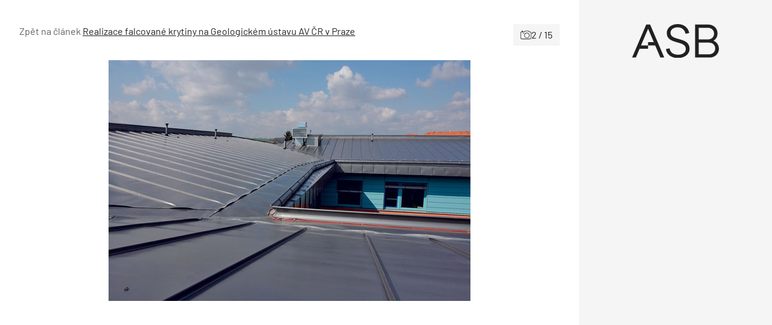

--- FILE ---
content_type: text/html; charset=UTF-8
request_url: https://www.asb-portal.cz/stavebnictvi/strecha/realizace-falcovane-krytiny-na-geologickem-ustavu-av-cr-vpraze/attachment/66219-5b4337f381f34
body_size: 32272
content:
<!doctype html>
<html lang="cs">
<head>
	<meta charset="utf-8" />
	<meta http-equiv="x-ua-compatible" content="ie=edge">
	<meta name="viewport" content="width=device-width, initial-scale=1.0">
	<meta name="theme-color" content="#f5f5f5">
	<link rel="apple-touch-icon" sizes="180x180" href="https://www.asb-portal.cz/wp-content/themes/asb/assets/img/favicon/apple-touch-icon.png">
		<link rel="icon" type="image/png" sizes="32x32" href="https://www.asb-portal.cz/wp-content/themes/asb/assets/img/favicon/favicon-32x32.png">
		<link rel="icon" type="image/png" sizes="16x16" href="https://www.asb-portal.cz/wp-content/themes/asb/assets/img/favicon/favicon-16x16.png">
		<link rel="manifest" href="https://www.asb-portal.cz/wp-content/themes/asb/assets/img/favicon/site.webmanifest">
    <!-- Google Tag Manager -->
    <script>(function(w,d,s,l,i){w[l]=w[l]||[];w[l].push({'gtm.start':
                new Date().getTime(),event:'gtm.js'});var f=d.getElementsByTagName(s)[0],
            j=d.createElement(s),dl=l!='dataLayer'?'&l='+l:'';j.async=true;j.src=
            'https://www.googletagmanager.com/gtm.js?id='+i+dl;f.parentNode.insertBefore(j,f);
        })(window,document,'script','dataLayer','GTM-MPGQW5L');</script>
    <!-- End Google Tag Manager -->

	<link rel="preload" as="font" type="font/woff2" href="https://www.asb-portal.cz/wp-content/themes/asb/assets/fonts/barlow-v12-latin-ext_latin-regular.woff2" crossorigin="anonymous">
	<link rel="preload" as="font" type="font/woff2" href="https://www.asb-portal.cz/wp-content/themes/asb/assets/fonts/barlow-v12-latin-ext_latin-500.woff2" crossorigin="anonymous">
	<link rel="preload" as="font" type="font/woff2" href="https://www.asb-portal.cz/wp-content/themes/asb/assets/fonts/barlow-v12-latin-ext_latin-600.woff2" crossorigin="anonymous" fetchpriority="low">
	<link rel="dns-prefetch" href="https://www.googletagmanager.com/">

	<style>
	@charset "UTF-8";@use "sass:math";@font-face{font-family:swiper-icons;font-style:normal;font-weight:400;src:url("data:application/font-woff;charset=utf-8;base64, [base64]//wADZ2x5ZgAAAywAAADMAAAD2MHtryVoZWFkAAABbAAAADAAAAA2E2+eoWhoZWEAAAGcAAAAHwAAACQC9gDzaG10eAAAAigAAAAZAAAArgJkABFsb2NhAAAC0AAAAFoAAABaFQAUGG1heHAAAAG8AAAAHwAAACAAcABAbmFtZQAAA/gAAAE5AAACXvFdBwlwb3N0AAAFNAAAAGIAAACE5s74hXjaY2BkYGAAYpf5Hu/j+W2+MnAzMYDAzaX6QjD6/4//Bxj5GA8AuRwMYGkAPywL13jaY2BkYGA88P8Agx4j+/8fQDYfA1AEBWgDAIB2BOoAeNpjYGRgYNBh4GdgYgABEMnIABJzYNADCQAACWgAsQB42mNgYfzCOIGBlYGB0YcxjYGBwR1Kf2WQZGhhYGBiYGVmgAFGBiQQkOaawtDAoMBQxXjg/wEGPcYDDA4wNUA2CCgwsAAAO4EL6gAAeNpj2M0gyAACqxgGNWBkZ2D4/wMA+xkDdgAAAHjaY2BgYGaAYBkGRgYQiAHyGMF8FgYHIM3DwMHABGQrMOgyWDLEM1T9/w8UBfEMgLzE////P/5//f/V/xv+r4eaAAeMbAxwIUYmIMHEgKYAYjUcsDAwsLKxc3BycfPw8jEQA/[base64]/uznmfPFBNODM2K7MTQ45YEAZqGP81AmGGcF3iPqOop0r1SPTaTbVkfUe4HXj97wYE+yNwWYxwWu4v1ugWHgo3S1XdZEVqWM7ET0cfnLGxWfkgR42o2PvWrDMBSFj/IHLaF0zKjRgdiVMwScNRAoWUoH78Y2icB/yIY09An6AH2Bdu/UB+yxopYshQiEvnvu0dURgDt8QeC8PDw7Fpji3fEA4z/PEJ6YOB5hKh4dj3EvXhxPqH/SKUY3rJ7srZ4FZnh1PMAtPhwP6fl2PMJMPDgeQ4rY8YT6Gzao0eAEA409DuggmTnFnOcSCiEiLMgxCiTI6Cq5DZUd3Qmp10vO0LaLTd2cjN4fOumlc7lUYbSQcZFkutRG7g6JKZKy0RmdLY680CDnEJ+UMkpFFe1RN7nxdVpXrC4aTtnaurOnYercZg2YVmLN/d/gczfEimrE/fs/bOuq29Zmn8tloORaXgZgGa78yO9/cnXm2BpaGvq25Dv9S4E9+5SIc9PqupJKhYFSSl47+Qcr1mYNAAAAeNptw0cKwkAAAMDZJA8Q7OUJvkLsPfZ6zFVERPy8qHh2YER+3i/BP83vIBLLySsoKimrqKqpa2hp6+jq6RsYGhmbmJqZSy0sraxtbO3sHRydnEMU4uR6yx7JJXveP7WrDycAAAAAAAH//wACeNpjYGRgYOABYhkgZgJCZgZNBkYGLQZtIJsFLMYAAAw3ALgAeNolizEKgDAQBCchRbC2sFER0YD6qVQiBCv/H9ezGI6Z5XBAw8CBK/m5iQQVauVbXLnOrMZv2oLdKFa8Pjuru2hJzGabmOSLzNMzvutpB3N42mNgZGBg4GKQYzBhYMxJLMlj4GBgAYow/P/PAJJhLM6sSoWKfWCAAwDAjgbRAAB42mNgYGBkAIIbCZo5IPrmUn0hGA0AO8EFTQAA") format("woff")}:root{--swiper-theme-color:#007aff}.swiper{list-style:none;margin-left:auto;margin-right:auto;overflow:hidden;padding:0}.swiper,.swiper-wrapper{position:relative;z-index:1}.swiper-wrapper{-webkit-box-sizing:content-box;box-sizing:content-box;display:-webkit-box;display:-ms-flexbox;display:flex;height:100%;-webkit-transform:translateZ(0);transform:translateZ(0);-webkit-transition-property:-webkit-transform;transition-property:-webkit-transform;transition-property:transform;transition-property:transform,-webkit-transform;width:100%}.swiper-pointer-events{-ms-touch-action:pan-y;touch-action:pan-y}.swiper-slide{-ms-flex-negative:0;flex-shrink:0;height:100%;position:relative;-webkit-transition-property:-webkit-transform;transition-property:-webkit-transform;transition-property:transform;transition-property:transform,-webkit-transform;width:100%}:root{--swiper-navigation-size:44px}.swiper-button-next,.swiper-button-prev{-webkit-box-align:center;-ms-flex-align:center;-webkit-box-pack:center;-ms-flex-pack:center;align-items:center;color:var(--swiper-navigation-color,var(--swiper-theme-color));cursor:pointer;display:-webkit-box;display:-ms-flexbox;display:flex;height:var(--swiper-navigation-size);justify-content:center;margin-top:calc(0px - var(--swiper-navigation-size)/2);position:absolute;top:50%;width:calc(var(--swiper-navigation-size)/44*27);z-index:10}.swiper-button-next:after,.swiper-button-prev:after{font-family:swiper-icons;font-size:var(--swiper-navigation-size);font-variant:normal;letter-spacing:0;line-height:1;text-transform:none!important}.swiper-button-prev{left:10px;right:auto}.swiper-button-prev:after{content:"prev"}.swiper-button-next{left:auto;right:10px}.swiper-button-next:after{content:"next"}.swiper-pagination{position:absolute;text-align:center;-webkit-transform:translateZ(0);transform:translateZ(0);-webkit-transition:opacity .3s;transition:opacity .3s;z-index:10}.swiper-horizontal>.swiper-pagination-bullets,.swiper-pagination-bullets.swiper-pagination-horizontal{bottom:10px;left:0;width:100%}
	/*! normalize.css v8.0.0 | MIT License | github.com/necolas/normalize.css */html{-webkit-text-size-adjust:100%;line-height:1.15}h1{font-size:2em;margin:.67em 0}a{background-color:transparent}strong{font-weight:bolder}sup{font-size:75%;line-height:0;position:relative;top:-.5em;vertical-align:baseline}img{border-style:none}button,input,select{font-size:100%;line-height:1.15;margin:0}button,input{overflow:visible}button,select{text-transform:none}[type=button],[type=submit],button{-webkit-appearance:button}[type=button]::-moz-focus-inner,[type=submit]::-moz-focus-inner,button::-moz-focus-inner{border-style:none;padding:0}[type=button]:-moz-focusring,[type=submit]:-moz-focusring,button:-moz-focusring{outline:1px dotted ButtonText}fieldset{padding:.35em .75em .625em}::-webkit-file-upload-button{-webkit-appearance:button;font:inherit}[draggable=false]{-webkit-touch-callout:none;-webkit-user-select:none}.foundation-mq{font-family:"xsmall=0em&small=23.4375em&small-alt=35.5em&medium=48em&large=64em&xlarge=75em&xxlarge=90em"}html{-webkit-box-sizing:border-box;box-sizing:border-box;font-size:100%}*,:after,:before{-webkit-box-sizing:inherit;box-sizing:inherit}body{-webkit-font-smoothing:antialiased;-moz-osx-font-smoothing:grayscale;background:#fff;color:#212121;font-family:Barlow,Helvetica,Roboto,Arial,sans-serif;font-weight:400;line-height:1.5;margin:0;padding:0}img{-ms-interpolation-mode:bicubic;display:inline-block;height:auto;max-width:100%;vertical-align:middle}select{-webkit-box-sizing:border-box;box-sizing:border-box;width:100%}button{-webkit-appearance:none;-moz-appearance:none;appearance:none;background:transparent;border:0;border-radius:0;cursor:auto;line-height:1;padding:0}button,input,select{font-family:inherit}.is-visible{display:block!important}.is-hidden{display:none!important}[type=email],[type=text]{-webkit-appearance:none;-moz-appearance:none;appearance:none;border:1px solid #212121;border-radius:0;-webkit-box-shadow:none;box-shadow:none;-webkit-box-sizing:border-box;box-sizing:border-box;color:#212121;display:block;font-family:inherit;font-size:1rem;font-weight:400;height:2.4375rem;line-height:1.5;margin:0 0 1rem;padding:.5rem;width:100%}[type=email],[type=email]:focus,[type=text],[type=text]:focus{background-color:#fff;-webkit-transition:border-color .25s ease-in-out,-webkit-box-shadow .5s;transition:border-color .25s ease-in-out,-webkit-box-shadow .5s;transition:box-shadow .5s,border-color .25s ease-in-out;transition:box-shadow .5s,border-color .25s ease-in-out,-webkit-box-shadow .5s}[type=email]:focus,[type=text]:focus{border:1px solid #3f4d62;-webkit-box-shadow:0 0 5px #9e9e9e;box-shadow:0 0 5px #9e9e9e;outline:none}input:disabled{background-color:#f5f5f5;cursor:not-allowed}[type=button],[type=submit]{-webkit-appearance:none;-moz-appearance:none;appearance:none;border-radius:0}label{color:#212121;display:block;font-size:.875rem;font-weight:400;line-height:1.8;margin:0}fieldset{border:0;margin:0;padding:0}select{-webkit-appearance:none;-moz-appearance:none;appearance:none;background-color:#fff;background-image:url('data:image/svg+xml;utf8,<svg xmlns="http://www.w3.org/2000/svg" version="1.1" width="32" height="24" viewBox="0 0 32 24"><polygon points="0,0 32,0 16,24" style="fill: rgb%2897, 97, 97%29"></polygon></svg>');background-origin:content-box;background-position:right -1rem center;background-repeat:no-repeat;background-size:9px 6px;border:1px solid #212121;border-radius:0;color:#212121;font-family:inherit;font-size:1rem;font-weight:400;height:2.4375rem;line-height:1.5;margin:0 0 1rem;padding:.5rem 1.5rem .5rem .5rem;-webkit-transition:border-color .25s ease-in-out,-webkit-box-shadow .5s;transition:border-color .25s ease-in-out,-webkit-box-shadow .5s;transition:box-shadow .5s,border-color .25s ease-in-out;transition:box-shadow .5s,border-color .25s ease-in-out,-webkit-box-shadow .5s}@media screen and (min-width:0\0){select{background-image:url("[data-uri]")}}select:focus{background-color:#fff;border:1px solid #3f4d62;-webkit-box-shadow:0 0 5px #9e9e9e;box-shadow:0 0 5px #9e9e9e;outline:none;-webkit-transition:border-color .25s ease-in-out,-webkit-box-shadow .5s;transition:border-color .25s ease-in-out,-webkit-box-shadow .5s;transition:box-shadow .5s,border-color .25s ease-in-out;transition:box-shadow .5s,border-color .25s ease-in-out,-webkit-box-shadow .5s}select:disabled{background-color:#f5f5f5;cursor:not-allowed}select::-ms-expand{display:none}select:not([multiple]){padding-bottom:0;padding-top:0}.is-invalid-input:not(:focus){background-color:#fce8ed;border-color:#e11d48}.is-invalid-input:not(:focus)::-webkit-input-placeholder{color:#e11d48}.is-invalid-input:not(:focus)::-moz-placeholder{color:#e11d48}.is-invalid-input:not(:focus):-ms-input-placeholder{color:#e11d48}.is-invalid-input:not(:focus)::-ms-input-placeholder{color:#e11d48}.is-invalid-input:not(:focus)::placeholder{color:#e11d48}.is-invalid-label{color:#e11d48}.form-error.is-visible{display:block}blockquote,div,form,h1,h2,h3,h4,li,ol,p,ul{margin:0;padding:0}p{font-size:inherit;line-height:1.6;margin-bottom:1rem;text-rendering:optimizeLegibility}i{font-style:italic}i,strong{line-height:inherit}strong{font-weight:700}small{font-size:80%;line-height:inherit}h1,h2,h3,h4{color:inherit;font-family:Barlow,Helvetica,Roboto,Arial,sans-serif;font-style:normal;font-weight:700;text-rendering:optimizeLegibility}h1{font-size:1.5rem}h1,h2{line-height:1.4;margin-bottom:.5rem;margin-top:0}h2{font-size:1.25rem}h3{font-size:1.125rem}h3,h4{line-height:1.4;margin-bottom:.5rem;margin-top:0}h4{font-size:1rem}a{color:#3f4d62;cursor:pointer;line-height:inherit;text-decoration:none}a:focus,a:hover{color:#364254}a img{border:0}ol,ul{line-height:1.6;list-style-position:outside;margin-bottom:1rem}li{font-size:inherit}ul{list-style-type:disc}ol,ul,ul ul{margin-left:1.25rem}ul ul{margin-bottom:0}blockquote{border-left:4px solid #9e9e9e;margin:0 0 1rem;padding:.5625rem 1.25rem 0 1.1875rem}blockquote,blockquote p{color:#212121;line-height:1.6}figure{margin:0}.text-right{text-align:right}.text-center{text-align:center}@media print{*{background:transparent!important;-webkit-box-shadow:none!important;box-shadow:none!important;color:#000!important;-webkit-print-color-adjust:economy;print-color-adjust:economy;text-shadow:none!important}a,a:visited{text-decoration:underline}a[href]:after{content:" (" attr(href) ")"}a[href^="#"]:after{content:""}blockquote{border:1px solid #616161}blockquote,img{page-break-inside:avoid}img{max-width:100%!important}@page{margin:.5cm}h2,h3,p{orphans:3;widows:3}h2,h3{page-break-after:avoid}}.grid-container{margin-left:auto;margin-right:auto;max-width:71.5rem;padding-left:.75rem;padding-right:.75rem}@media print,screen and (min-width:64em){.grid-container{padding-left:1rem;padding-right:1rem}}.grid-x{-webkit-box-orient:horizontal;-webkit-box-direction:normal;display:-webkit-box;display:-ms-flexbox;display:flex;-ms-flex-flow:row wrap;flex-flow:row wrap}.cell{-webkit-box-flex:0;-ms-flex:0 0 auto;flex:0 0 auto;min-height:0;min-width:0;width:100%}.cell.auto{-webkit-box-flex:1;-ms-flex:1 1 0px;flex:1 1 0}.cell.shrink{-webkit-box-flex:0;-ms-flex:0 0 auto;flex:0 0 auto}.grid-x>.auto,.grid-x>.shrink{width:auto}.grid-x>.xsmall-12,.grid-x>.xsmall-6{-ms-flex-preferred-size:auto;flex-basis:auto}@media print,screen and (min-width:35.5em){.grid-x>.small-alt-12,.grid-x>.small-alt-3,.grid-x>.small-alt-4,.grid-x>.small-alt-6{-ms-flex-preferred-size:auto;flex-basis:auto}}@media print,screen and (min-width:48em){.grid-x>.medium-shrink{-ms-flex-preferred-size:auto;flex-basis:auto}}@media print,screen and (min-width:64em){.grid-x>.large-3,.grid-x>.large-4,.grid-x>.large-6,.grid-x>.large-8,.grid-x>.large-9{-ms-flex-preferred-size:auto;flex-basis:auto}}.grid-x>.xsmall-12,.grid-x>.xsmall-6{-webkit-box-flex:0;-ms-flex:0 0 auto;flex:0 0 auto}.grid-x>.xsmall-6{width:50%}.grid-x>.xsmall-12{width:100%}@media print,screen and (min-width:35.5em){.grid-x>.small-alt-12,.grid-x>.small-alt-3,.grid-x>.small-alt-4,.grid-x>.small-alt-6{-webkit-box-flex:0;-ms-flex:0 0 auto;flex:0 0 auto}.grid-x>.small-alt-3{width:25%}.grid-x>.small-alt-4{width:33.33333%}.grid-x>.small-alt-6{width:50%}.grid-x>.small-alt-12{width:100%}}@media print,screen and (min-width:48em){.grid-x>.medium-auto{-webkit-box-flex:1;-ms-flex:1 1 0px;flex:1 1 0;width:auto}.grid-x>.medium-shrink{-webkit-box-flex:0;-ms-flex:0 0 auto;flex:0 0 auto;width:auto}}@media print,screen and (min-width:64em){.grid-x>.large-3,.grid-x>.large-4,.grid-x>.large-6,.grid-x>.large-8,.grid-x>.large-9{-webkit-box-flex:0;-ms-flex:0 0 auto;flex:0 0 auto}.grid-x>.large-3{width:25%}.grid-x>.large-4{width:33.33333%}.grid-x>.large-6{width:50%}.grid-x>.large-8{width:66.66667%}.grid-x>.large-9{width:75%}}.grid-margin-y:not(.grid-y)>.cell{height:auto}.grid-margin-x{margin-left:-.75rem;margin-right:-.75rem}@media print,screen and (min-width:64em){.grid-margin-x{margin-left:-1rem;margin-right:-1rem}}.grid-margin-x>.cell{margin-left:.75rem;margin-right:.75rem;width:calc(100% - 1.5rem)}@media print,screen and (min-width:64em){.grid-margin-x>.cell{margin-left:1rem;margin-right:1rem;width:calc(100% - 2rem)}}.grid-margin-x>.auto,.grid-margin-x>.shrink{width:auto}.grid-margin-x>.xsmall-6{width:calc(50% - 1.5rem)}.grid-margin-x>.xsmall-12{width:calc(100% - 1.5rem)}@media print,screen and (min-width:35.5em){.grid-margin-x>.small-alt-6{width:calc(50% - 1.5rem)}.grid-margin-x>.small-alt-12{width:calc(100% - 1.5rem)}}@media print,screen and (min-width:48em){.grid-margin-x>.medium-auto,.grid-margin-x>.medium-shrink{width:auto}}@media print,screen and (min-width:64em){.grid-margin-x>.auto,.grid-margin-x>.shrink{width:auto}.grid-margin-x>.xsmall-6{width:calc(50% - 2rem)}.grid-margin-x>.xsmall-12{width:calc(100% - 2rem)}.grid-margin-x>.small-alt-6{width:calc(50% - 2rem)}.grid-margin-x>.small-alt-12{width:calc(100% - 2rem)}.grid-margin-x>.medium-auto,.grid-margin-x>.medium-shrink{width:auto}.grid-margin-x>.large-4{width:calc(33.33333% - 2rem)}.grid-margin-x>.large-6{width:calc(50% - 2rem)}.grid-margin-x>.large-8{width:calc(66.66667% - 2rem)}}.xsmall-up-1>.cell{width:100%}.xsmall-up-2>.cell{width:50%}@media print,screen and (min-width:35.5em){.small-alt-up-2>.cell{width:50%}}@media print,screen and (min-width:48em){.medium-up-4>.cell{width:25%}}@media print,screen and (min-width:64em){.large-up-3>.cell{width:33.33333%}}.grid-margin-x.xsmall-up-1>.cell{width:calc(100% - 1.5rem)}@media print,screen and (min-width:35.5em){.grid-margin-x.small-alt-up-2>.cell{width:calc(50% - 1.5rem)}}@media print,screen and (min-width:64em){.grid-margin-x.xsmall-up-1>.cell{width:calc(100% - 2rem)}.grid-margin-x.large-up-3>.cell{width:calc(33.33333% - 2rem)}}.grid-margin-y{margin-bottom:-.75rem;margin-top:-.75rem}@media print,screen and (min-width:64em){.grid-margin-y{margin-bottom:-1rem;margin-top:-1rem}}.grid-margin-y>.cell{height:calc(100% - 1.5rem);margin-bottom:.75rem;margin-top:.75rem}@media print,screen and (min-width:64em){.grid-margin-y>.cell{height:calc(100% - 2rem);margin-bottom:1rem;margin-top:1rem}.grid-margin-y>.large-6{height:calc(50% - 2rem)}}.align-justify{-webkit-box-pack:justify;-ms-flex-pack:justify;justify-content:space-between}.align-middle{-webkit-box-align:center;-ms-flex-align:center;align-items:center}@media print,screen and (min-width:64em){.large-order-1{-webkit-box-ordinal-group:2;-ms-flex-order:1;order:1}.large-order-2{-webkit-box-ordinal-group:3;-ms-flex-order:2;order:2}.large-order-3{-webkit-box-ordinal-group:4;-ms-flex-order:3;order:3}.large-order-4{-webkit-box-ordinal-group:5;-ms-flex-order:4;order:4}.large-order-5{-webkit-box-ordinal-group:6;-ms-flex-order:5;order:5}.large-order-6{-webkit-box-ordinal-group:7;-ms-flex-order:6;order:6}.large-order-7{-webkit-box-ordinal-group:8;-ms-flex-order:7;order:7}.large-order-9{-webkit-box-ordinal-group:10;-ms-flex-order:9;order:9}}@media screen and (max-width:23.43625em){.show-for-small{display:none!important}}@media print,screen and (min-width:48em){.hide-for-medium{display:none!important}}@media screen and (max-width:47.99875em){.show-for-medium{display:none!important}}@media print,screen and (min-width:64em){.hide-for-large{display:none!important}}@media screen and (max-width:63.99875em){.show-for-large{display:none!important}}.is-stuck .show-for-sticky{display:block}.is-stuck .hide-for-sticky{display:none}@font-face{font-display:swap;font-family:Barlow;font-style:normal;font-weight:400;src:url(/wp-content/themes/asb/assets/fonts/barlow-v12-latin-ext_latin-regular.eot);src:url(/wp-content/themes/asb/assets/fonts/barlow-v12-latin-ext_latin-regular.eot?#iefix) format("embedded-opentype"),url(/wp-content/themes/asb/assets/fonts/barlow-v12-latin-ext_latin-regular.woff2) format("woff2"),url(/wp-content/themes/asb/assets/fonts/barlow-v12-latin-ext_latin-regular.woff) format("woff"),url(/wp-content/themes/asb/assets/fonts/barlow-v12-latin-ext_latin-regular.ttf) format("truetype"),url(/wp-content/themes/asb/assets/fonts/barlow-v12-latin-ext_latin-regular.svg#Barlow) format("svg")}@font-face{font-display:swap;font-family:Barlow;font-style:normal;font-weight:500;src:url(/wp-content/themes/asb/assets/fonts/barlow-v12-latin-ext_latin-500.eot);src:url(/wp-content/themes/asb/assets/fonts/barlow-v12-latin-ext_latin-500.eot?#iefix) format("embedded-opentype"),url(/wp-content/themes/asb/assets/fonts/barlow-v12-latin-ext_latin-500.woff2) format("woff2"),url(/wp-content/themes/asb/assets/fonts/barlow-v12-latin-ext_latin-500.woff) format("woff"),url(/wp-content/themes/asb/assets/fonts/barlow-v12-latin-ext_latin-500.ttf) format("truetype"),url(/wp-content/themes/asb/assets/fonts/barlow-v12-latin-ext_latin-500.svg#Barlow) format("svg")}@font-face{font-display:swap;font-family:Barlow;font-style:normal;font-weight:600;src:url(/wp-content/themes/asb/assets/fonts/barlow-v12-latin-ext_latin-600.eot);src:url(/wp-content/themes/asb/assets/fonts/barlow-v12-latin-ext_latin-600.eot?#iefix) format("embedded-opentype"),url(/wp-content/themes/asb/assets/fonts/barlow-v12-latin-ext_latin-600.woff2) format("woff2"),url(/wp-content/themes/asb/assets/fonts/barlow-v12-latin-ext_latin-600.woff) format("woff"),url(/wp-content/themes/asb/assets/fonts/barlow-v12-latin-ext_latin-600.ttf) format("truetype"),url(/wp-content/themes/asb/assets/fonts/barlow-v12-latin-ext_latin-600.svg#Barlow) format("svg")}.page-wrapper{overflow:clip}.icon{stroke-width:0;stroke:currentColor;fill:currentColor;color:inherit;display:inline-block;font-size:1em;height:1em;text-align:center;vertical-align:-.125rem;width:1em}.inline-flex{-webkit-box-align:center;-ms-flex-align:center;-webkit-box-pack:center;-ms-flex-pack:center;-moz-align-items:center;-ms-align-items:center;align-items:center;display:-webkit-inline-box;display:-ms-inline-flexbox;display:inline-flex;-moz-justify-content:center;-ms-justify-content:center;justify-content:center;vertical-align:middle}.inline-flex>.icon{-webkit-box-flex:0 0 auto;-ms-flex:0 0 auto;flex:0 0 auto}.inline-flex--align-top{-webkit-box-align:start;-ms-flex-align:start;-moz-align-items:flex-start;-ms-align-items:flex-start;align-items:flex-start}.inline-flex--full{-webkit-box-pack:start;-ms-flex-pack:start;-moz-justify-content:start;-ms-justify-content:start;justify-content:start;vertical-align:middle;width:100%}.inline-flex--wrap{-ms-flex-wrap:wrap;flex-wrap:wrap}.inline-flex--gap-8{gap:.5rem}.inline-flex--gap-12{gap:.75rem}.inline-flex__icon-valign{margin-top:.3125rem}.section{padding-bottom:1.5rem;padding-top:1.5rem}@media print,screen and (min-width:64em){.section{padding-bottom:2.5rem;padding-top:2.5rem}}.section__title{font-size:1.5rem;font-weight:500;margin-bottom:1.5rem}@media print,screen and (min-width:48em){.section__title{font-weight:600}}@media print,screen and (min-width:64em){.section__title{margin-bottom:2.125rem}}.section__subtitle{-webkit-box-align:center;-ms-flex-align:center;align-items:center;color:#212121;display:-webkit-box;display:-ms-flexbox;display:flex;font-size:1.5rem;font-weight:500;gap:1rem;margin-bottom:1rem;text-transform:uppercase}.section__title--offset{margin-top:-2.5rem}@media print,screen and (min-width:64em){.section__title--offset{margin-top:-3.75rem}}.section__title--display{font-size:2.375rem;font-weight:500;margin-bottom:-1.375rem;margin-left:1rem;position:relative;text-transform:uppercase;z-index:1}.section__button--offset{margin-bottom:-2.5rem;margin-top:2.5rem}@media print,screen and (min-width:64em){.section__button--offset{margin-bottom:-3.75rem}}.section__button--offset .button{margin-bottom:0}.section--partial-bg{margin-top:2.5rem;position:relative;z-index:0}.section--partial-bg:after{left:0}.section--partial-bg:after,.section--partial-bg:before{background-color:#f5f5f5;content:"";height:100%;position:absolute;top:0;width:100vw;z-index:-1}.section--partial-bg:before{left:-100vw}.grid-container--padding{padding-left:1.5rem;padding-right:1.5rem}@media print,screen and (min-width:64em){.grid-container--padding{padding-left:2rem;padding-right:2rem}}.grid-container--responsive{padding-left:0;padding-right:0}@media print,screen and (min-width:35.5em){.grid-container--responsive{padding-left:1.5rem;padding-right:1.5rem}}@media print,screen and (min-width:64em){.grid-container--responsive{padding-left:2rem;padding-right:2rem}}.grid-container--responsive .grid-container-body{padding-left:1.5rem;padding-right:1.5rem}@media print,screen and (min-width:35.5em){.grid-container--responsive .grid-container-body{padding-left:0;padding-right:0}}.grid-margin-x-small{margin-left:-.5rem;margin-right:-.5rem}.grid-margin-x-small>.cell{padding-left:.5rem;padding-right:.5rem}.grid-margin-y-small{margin-bottom:-.5rem;margin-top:-.5rem}.grid-margin-y-small>.cell{padding-bottom:.5rem;padding-top:.5rem}.grid-margin-x-xsmall{margin-left:-.25rem;margin-right:-.25rem}.grid-margin-x-xsmall>.cell{padding-left:.25rem;padding-right:.25rem}.grid-margin-y-xsmall{margin-bottom:-.25rem;margin-top:-.25rem}.grid-margin-y-xsmall>.cell{padding-bottom:.25rem;padding-top:.25rem}.main{background-color:#fff}.attachment,.main{position:relative}.attachment__holder{overflow:hidden;position:relative;text-align:center}.attachment__image{height:auto;margin:0 auto;max-height:46.25rem;max-width:100%;width:auto}.attachment__nav{display:inline-block;height:100%;position:absolute;top:0;width:50%;z-index:2}.attachment__nav .icon{background-color:#28313e;color:#fff;font-size:1.75rem;margin-top:-.875rem;padding:.375rem;position:absolute;top:50%;-webkit-transition-duration:.4s;transition-duration:.4s}@media print,screen and (min-width:48em){.attachment__nav .icon{font-size:2.5rem;margin-top:-1.25rem}}.attachment__nav:hover .icon{-webkit-transform:translateX(0);transform:translateX(0)}.attachment__nav--next,.attachment__nav--next .icon{right:0}@media print,screen and (min-width:64em){.attachment__nav--next .icon{right:1.5rem;-webkit-transform:translateX(160%);transform:translateX(160%)}}.attachment__nav--prev,.attachment__nav--prev .icon{left:0}@media print,screen and (min-width:64em){.attachment__nav--prev .icon{left:1.5rem;-webkit-transform:translateX(-160%);transform:translateX(-160%)}}.attachment__bottom{line-height:1.2;margin-top:.75rem;width:100%}@media print,screen and (min-width:48em){.attachment__bottom{font-size:1.125rem;margin-top:1.5rem}}.attachment__bottom .attachment__title{display:block;font-weight:500}.attachment__bottom p{font-size:90%;margin-bottom:0}.attachment__bottom small{opacity:.75}.attachment__count{-webkit-box-align:center;-ms-flex-align:center;align-items:center;background-color:#f5f5f5;display:-webkit-inline-box;display:-ms-inline-flexbox;display:inline-flex;gap:.5rem;padding:.375rem .75rem;z-index:3}.attachment__count .icon{font-size:1.125rem}.has-arrow-animation:hover .arrow{width:2.5rem}.arrow,.has-arrow-animation:hover .arrow--small{width:2rem}.arrow{display:inline-block;height:1rem;position:relative;-webkit-transition:.2s;transition:.2s}.arrow--left{-webkit-transform:rotate(180deg);transform:rotate(180deg)}.arrow__icon{left:0;top:50%;-webkit-transform:translateY(-50%);transform:translateY(-50%);width:100%}.arrow__icon,.arrow__icon:after,.arrow__icon:before{background-color:#212121;height:.125rem;position:absolute}.arrow__icon:after,.arrow__icon:before{content:"";right:-.25rem;width:.75rem}.arrow__icon:before{top:.25rem;-webkit-transform:rotate(-45deg);transform:rotate(-45deg)}.arrow__icon:after{top:-.25rem;-webkit-transform:rotate(45deg);transform:rotate(45deg)}.arrow--small{height:.625rem;width:1.5rem}.arrow--small .arrow__icon{height:.0625rem}.arrow--small .arrow__icon:after,.arrow--small .arrow__icon:before{height:.0625rem;right:-.125rem;width:.5rem}.arrow--small .arrow__icon:before{top:.1875rem}.arrow--small .arrow__icon:after{top:-.1875rem}.arrow--white .arrow__icon,.arrow--white .arrow__icon:after,.arrow--white .arrow__icon:before{background-color:#fff}.button{-webkit-box-align:center;-ms-flex-align:center;-webkit-box-pack:center;-ms-flex-pack:center;align-items:center;-webkit-appearance:none;background-color:#3f4d62;border:1px solid transparent;border-radius:0;color:#fff;cursor:pointer;display:inline-block;display:-webkit-inline-box;display:-ms-inline-flexbox;display:inline-flex;font-family:inherit;font-size:1rem;font-weight:400;gap:1rem;justify-content:center;letter-spacing:1px;line-height:1;margin:0 0 1rem;padding:.875rem 1.5rem;text-align:center;-webkit-transition:background-color .25s ease-out,color .25s ease-out,border-color .25s ease-out;transition:background-color .25s ease-out,color .25s ease-out,border-color .25s ease-out;vertical-align:middle}.button:focus,.button:hover{background-color:#364153;color:#fff}.button--secondary{background-color:#fff;border-color:#212121;color:#212121}.button--secondary:focus,.button--secondary:hover{background-color:#3f4d62;color:#fff}.button--black{background-color:#212121;border-color:#212121;color:#fff}.button--black:focus,.button--black:hover{background-color:#3f4d62;color:#fff}.button--link{border:0;padding:.5rem 1rem}.button--link,.button--link:focus,.button--link:hover{background-color:transparent;color:#212121}.button--white{background-color:#fff;border-color:#fff;color:#212121}.button--white:focus,.button--white:hover{background-color:#3f4d62;border-color:#3f4d62;color:#fff}.button--padding-large{padding:1.5rem 2rem}.button--small{font-size:.875rem;gap:.5rem;letter-spacing:0;padding:.5rem 1rem}.button--visualy{cursor:default;pointer-events:none}.button--arrow{max-width:17.5rem;width:100%}.button--gallery-steps{background-color:#212121;color:#fff!important;font-size:.8125rem;gap:.25rem;padding:.375rem .5rem;text-decoration:none!important}@media print,screen and (min-width:23.4375em){.button--gallery-steps{font-size:.875rem}}.button--gallery-steps .icon{font-size:115%}@media print,screen and (min-width:35.5em){.button--gallery-steps{gap:.5rem;padding:.5rem 1rem}}.crumbs{-webkit-overflow-scrolling:touch;-ms-flex-wrap:nowrap;flex-wrap:nowrap;font-size:.875rem;gap:.375rem;overflow-x:auto;overflow-y:hidden;white-space:nowrap}.crumbs,.crumbs a{display:-webkit-box;display:-ms-flexbox;display:flex}.crumbs a{color:#212121;padding:.5625rem 0}@media print,screen and (min-width:64em){.crumbs a{padding:0}}.crumbs a:hover{text-decoration:underline}.crumbs>span{-webkit-box-align:center;-ms-flex-align:center;align-items:center;display:-webkit-inline-box;display:-ms-inline-flexbox;display:inline-flex;gap:.375rem;line-height:1;position:relative}.crumbs>span:after{background-image:url("data:image/svg+xml;charset=utf8,%3Csvg xmlns='http%3a%2f%2fwww.w3.org%2f2000%2fsvg' viewBox='0, 0, 24, 24'%3E%3Cstyle%3Epath %7b fill%3a%239e9e9e%3b %7d%3C%2fstyle%3E%3E%3Cpath d='m12.003 17.603-11.6-9.3c-.5-.4-.5-1.1-.2-1.5.4-.5 1.1-.5 1.5-.2l10.2 8.2 10.2-8.2c.5-.4 1.2-.3 1.5.2.4.5.3 1.2-.2 1.5l-11.4 9.3z'%2f%3E%3C%2fsvg%3E");background-repeat:no-repeat;content:"";display:inline-block;height:.625rem;-webkit-transform:rotate(-90deg);transform:rotate(-90deg);vertical-align:middle;width:.625rem}.crumbs>span:last-child:after{content:"";display:none}.header{background-color:#fff;position:relative}.header:after{background-color:#f5f5f5;content:"";height:100%;left:0;position:absolute;top:0;width:100%;z-index:-1}@media print,screen and (min-width:64em){.header{background-color:transparent;padding-top:1rem}}.header__inn{padding:1rem 0;position:relative}@media print,screen and (min-width:64em){.header__inn{border-top:1px solid #212121;-webkit-box-shadow:inset 0 -4px 0 #212121;box-shadow:inset 0 -4px 0 #212121;padding:0}}.header__menu-wrap{-webkit-box-orient:vertical;-webkit-box-direction:normal;display:-webkit-box;display:-ms-flexbox;display:flex;-ms-flex-direction:column;flex-direction:column}@media print,screen and (min-width:64em){.header__menu-wrap{-webkit-box-orient:horizontal;-webkit-box-direction:normal;-webkit-box-align:center;-ms-flex-align:center;align-items:center;-ms-flex-direction:row;flex-direction:row}}.header__menu{display:-webkit-box;display:-ms-flexbox;display:flex}@media print,screen and (max-width:63.99875em){.header__menu{-webkit-box-orient:vertical;-webkit-box-direction:normal;background-color:#fff;bottom:0;-ms-flex-direction:column;flex-direction:column;gap:1.5rem;left:0;opacity:0;overflow:auto;padding:0 1.5rem;position:fixed;top:4.125rem;-webkit-transition:all .2s;transition:all .2s;visibility:hidden;width:100%;z-index:1}.header__menu.is-active{opacity:1;visibility:visible;z-index:14}}@media print,screen and (min-width:64em){.header__menu{-webkit-box-orient:horizontal;-webkit-box-direction:normal;-webkit-box-align:center;-ms-flex-align:center;align-items:center;-ms-flex-direction:row;flex-direction:row;gap:.75rem}}@media print,screen and (min-width:64em) and (max-width:74.99875em){.header__logo{max-width:6.25rem}}.header__menu .menu{-webkit-box-orient:vertical;-webkit-box-direction:normal;display:-webkit-box;display:-ms-flexbox;display:flex;-ms-flex-direction:column;flex-direction:column;list-style-type:none;margin:0;padding:0}@media print,screen and (min-width:64em){.header__menu .menu{-webkit-box-flex:1;-webkit-box-pack:start;-ms-flex-pack:start;-webkit-box-align:center;-ms-flex-align:center;-webkit-box-orient:horizontal;-webkit-box-direction:normal;align-items:center;-ms-flex:1 1 0px;flex:1 1 0;-ms-flex-direction:row;flex-direction:row;justify-content:flex-start}}.header__menu .menu .menu-item{-webkit-box-align:center;-ms-flex-align:center;-webkit-box-orient:horizontal;-webkit-box-direction:normal;align-items:center;display:-webkit-box;display:-ms-flexbox;display:flex;-ms-flex-flow:row wrap;flex-flow:row wrap;line-height:1.2}@media print,screen and (min-width:64em){.header__menu .menu .menu-item{padding:1.5rem .5rem}}@media screen and (min-width:75em){.header__menu .menu .menu-item{padding:1.5rem .75rem}}.header__menu .menu .menu-item>a{-webkit-box-align:center;-ms-flex-align:center;align-items:center;color:#212121;display:-webkit-box;display:-ms-flexbox;display:flex;font-size:1.125rem;gap:.5rem;padding:.5rem 0;position:relative;text-align:left;width:calc(100% - 44px)}@media print,screen and (min-width:64em){.header__menu .menu .menu-item>a{text-transform:uppercase;width:auto}}.header__menu .menu .menu-item>a:before{background:#212121;bottom:0;content:"";height:.125rem;left:0;position:absolute;-webkit-transform:scaleX(0);transform:scaleX(0);-webkit-transform-origin:left;transform-origin:left;-webkit-transition:-webkit-transform .2s;transition:-webkit-transform .2s;transition:transform .2s;transition:transform .2s,-webkit-transform .2s;width:2rem}@media print,screen and (min-width:64em){.header__menu .menu .menu-item>a:before{width:50%}.header__menu .menu .menu-item:hover>a:before{-webkit-transform:scaleX(1);transform:scaleX(1);-webkit-transform-origin:left;transform-origin:left}}@media print,screen and (max-width:63.99875em){.header__menu .menu .menu-item.is-open>a:before{-webkit-transform:scaleX(1);transform:scaleX(1);-webkit-transform-origin:left;transform-origin:left}.header__menu .menu .menu-item.is-open>.sub-menu{max-height:124.9375rem;opacity:1;visibility:visible}.header__menu .menu .menu-item.is-open>.dropdown-toggle .icon{-webkit-transform:rotate(180deg);transform:rotate(180deg)}}@media print,screen and (min-width:64em){.header__menu .menu>.menu-item-has-children>a:after{background-image:url("data:image/svg+xml;charset=utf8,%3Csvg xmlns='http%3a%2f%2fwww.w3.org%2f2000%2fsvg' viewBox='0, 0, 24, 24'%3E%3Cstyle%3Epath %7b fill%3a%239e9e9e%3b %7d%3C%2fstyle%3E%3E%3Cpath d='m12.003 17.603-11.6-9.3c-.5-.4-.5-1.1-.2-1.5.4-.5 1.1-.5 1.5-.2l10.2 8.2 10.2-8.2c.5-.4 1.2-.3 1.5.2.4.5.3 1.2-.2 1.5l-11.4 9.3z'%2f%3E%3C%2fsvg%3E");background-repeat:no-repeat;content:"";display:inline-block;height:.875rem;width:.875rem}.header__menu .menu>.menu-item-has-children:hover>.sub-menu{max-height:49.9375rem;opacity:1;visibility:visible;z-index:99}}.header__menu .menu .dropdown-toggle{cursor:pointer;height:2.75rem;margin-left:auto;margin-right:-.75rem;width:2.75rem}.header__menu .menu .dropdown-toggle .icon{color:#9e9e9e;font-size:1.125rem;-webkit-transition:all .2s ease-in-out;transition:all .2s ease-in-out}@media print,screen and (min-width:64em){.header__menu .menu .dropdown-toggle{display:none}}@media print,screen and (max-width:63.99875em){.header__menu .sub-menu{list-style-type:none;margin:0;max-height:0;opacity:0;overflow:hidden;padding:0 0 0 1rem;-webkit-transition:all .2s;transition:all .2s;visibility:hidden;width:100%}}@media print,screen and (min-width:64em){.header__menu .sub-menu:not(.sub-menu--lvl-2){-webkit-box-orient:horizontal;-webkit-box-direction:normal;-webkit-box-align:start;-ms-flex-align:start;align-items:flex-start;background-color:#fff;-webkit-box-shadow:0 18px 18px 0 rgba(33,33,33,.06);box-shadow:0 18px 18px 0 rgba(33,33,33,.06);display:-webkit-box;display:-ms-flexbox;display:flex;-ms-flex-flow:row wrap;flex-flow:row wrap;gap:1.5rem;left:0;margin:0;max-height:0;overflow:hidden;padding:2rem;position:absolute;top:100%;-webkit-transition:max-height .3s linear .1s,z-index .3s linear .1s;transition:max-height .3s linear .1s,z-index .3s linear .1s;width:100%;z-index:-1}.header__menu .sub-menu:not(.sub-menu--lvl-2)>.menu-item{padding:0;-webkit-transition:all .2s;transition:all .2s;width:calc(33.33333% - 24px)}.header__menu .sub-menu:not(.sub-menu--lvl-2)>.menu-item>a{display:block;font-size:1.125rem;font-weight:500;padding:.75rem 0;text-transform:none;width:100%}.header__menu .sub-menu:not(.sub-menu--lvl-2)>.menu-item>a:hover{text-decoration:underline}.header__menu .sub-menu:not(.sub-menu--lvl-2)>.menu-item>a:before{content:"";display:none}.header__menu .sub-menu--lvl-2{-webkit-box-orient:horizontal;-webkit-box-direction:normal;display:-webkit-box;display:-ms-flexbox;display:flex;-ms-flex-flow:row wrap;flex-flow:row wrap;gap:.375rem;margin:0;padding:0}.header__menu .sub-menu--lvl-2 .menu-item{-webkit-box-align:normal;-ms-flex-align:normal;align-items:normal;gap:.375rem;line-height:1;padding:0}.header__menu .sub-menu--lvl-2 .menu-item:after{content:"·"}.header__menu .sub-menu--lvl-2 .menu-item:last-child:after{content:""}.header__menu .sub-menu--lvl-2 .menu-item a{font-size:.875rem;padding:0;text-transform:none}.header__menu .sub-menu--lvl-2 .menu-item a:before{display:none}.header__menu .sub-menu--lvl-2 .menu-item a:hover{text-decoration:underline}}.header__menu .menu--more{-webkit-box-flex:0;-ms-flex-positive:0;flex-grow:0}.header__menu .menu--more>.menu-item-has-children>a:after{display:none}.header__socials{-webkit-box-pack:start;-ms-flex-pack:start;display:-webkit-inline-box;display:-ms-inline-flexbox;display:inline-flex;gap:.25rem;justify-content:flex-start;width:100%}@media print,screen and (min-width:64em){.header__socials{width:auto}.header__search{-webkit-box-orient:vertical;-webkit-box-direction:normal;-webkit-box-align:center;-ms-flex-align:center;align-items:center;background-color:rgba(33,33,33,.94);bottom:0;display:-webkit-box;display:-ms-flexbox;display:flex;-ms-flex-direction:column;flex-direction:column;height:100vh;left:0;overflow:auto;padding:5.5rem;position:fixed;top:0;visibility:hidden;width:100%;z-index:9999}.header__search,.header__search .search{opacity:0;-webkit-transition:all .2s;transition:all .2s}.header__search .search{-webkit-transform:translateY(-90px);transform:translateY(-90px);-webkit-transition-delay:.2s;transition-delay:.2s}.header__search.is-active{opacity:1;visibility:visible;z-index:99}.header__search.is-active .search{opacity:1;-webkit-transform:translateY(0);transform:translateY(0)}}.filter label{border-bottom:1px solid #212121;cursor:pointer;font-size:.9375rem;margin:0;padding-bottom:.5rem;padding-left:.5rem}.filter input[type=text],.filter select{background-color:transparent;border-color:transparent;border-width:0 1px 1px;cursor:pointer;padding-left:.5rem}.filter input[type=text]:focus,.filter select:focus{border-color:#212121;-webkit-box-shadow:none;box-shadow:none}.label,.yarpp-related-widget .source{background-color:#f5f5f5;color:#212121;display:inline-block;font-size:.875rem;padding:.25rem .5rem}.hamburger{display:inline-block;height:2.125rem;width:2.125rem}.hamburger:hover .hamburger__bar:nth-child(2){-webkit-transform:scaleX(1);transform:scaleX(1)}.hamburger:hover .hamburger__bar:nth-child(3){-webkit-transform:scaleX(1) translate3d(0,12px,0);transform:scaleX(1) translate3d(0,12px,0)}.hamburger.is-clicked .hamburger__bar{-webkit-transition:opacity .2s cubic-bezier(.645,.045,.355,1),-webkit-transform .3s cubic-bezier(.645,.045,.355,1);transition:opacity .2s cubic-bezier(.645,.045,.355,1),-webkit-transform .3s cubic-bezier(.645,.045,.355,1);transition:transform .3s cubic-bezier(.645,.045,.355,1),opacity .2s cubic-bezier(.645,.045,.355,1);transition:transform .3s cubic-bezier(.645,.045,.355,1),opacity .2s cubic-bezier(.645,.045,.355,1),-webkit-transform .3s cubic-bezier(.645,.045,.355,1)}.hamburger.is-clicked .hamburger__bar:first-child{-webkit-transform:rotate(45deg) translateZ(0);transform:rotate(45deg) translateZ(0)}.hamburger.is-clicked .hamburger__bar:nth-child(2){opacity:0;-webkit-transform:scaleX(0);transform:scaleX(0)}.hamburger.is-clicked .hamburger__bar:nth-child(3){-webkit-transform:rotate(-45deg) translate3d(-5px,12px,0);transform:rotate(-45deg) translate3d(-5px,12px,0)}.hamburger__inner{display:inline-block;position:relative;width:100%}.hamburger__bar{background-color:#212121;display:block;height:.1875rem;position:absolute;-webkit-transition:opacity .2s cubic-bezier(.645,.045,.355,1) .1s,-webkit-transform .3s cubic-bezier(.215,.61,.355,1);transition:opacity .2s cubic-bezier(.645,.045,.355,1) .1s,-webkit-transform .3s cubic-bezier(.215,.61,.355,1);transition:transform .3s cubic-bezier(.215,.61,.355,1),opacity .2s cubic-bezier(.645,.045,.355,1) .1s;transition:transform .3s cubic-bezier(.215,.61,.355,1),opacity .2s cubic-bezier(.645,.045,.355,1) .1s,-webkit-transform .3s cubic-bezier(.215,.61,.355,1);width:100%}.hamburger__bar:first-child{top:0;-webkit-transform:translate3d(0,-12px,0);transform:translate3d(0,-12px,0)}.hamburger__bar:nth-child(2){-webkit-transform:scaleX(.5);transform:scaleX(.5);-webkit-transform-origin:0 50%;transform-origin:0 50%}.hamburger__bar:nth-child(3){top:0;-webkit-transform:scaleX(.75) translate3d(0,12px,0);transform:scaleX(.75) translate3d(0,12px,0);-webkit-transform-origin:0 50%;transform-origin:0 50%}.circle-icon{-webkit-box-align:center;-ms-flex-align:center;-webkit-box-pack:center;-ms-flex-pack:center;-webkit-box-flex:0;align-items:center;border:1px solid #212121;border-radius:2rem;color:#212121;display:-webkit-inline-box;display:-ms-inline-flexbox;display:inline-flex;-ms-flex:0 0 2rem;flex:0 0 2rem;font-size:1.125rem;height:2rem;justify-content:center;-webkit-transition:all .1s ease-in-out;transition:all .1s ease-in-out;width:2rem}.circle-icon:hover{background-color:#212121;border-color:#212121;color:#fff}.circle-icon--white{border-color:#fff;color:#fff}.circle-icon--white.circle-icon--hover{border-color:transparent}.circle-icon--white.circle-icon--hover:hover{border-color:#fff;color:#fff}.circle-icon--gray{color:#616161}.circle-icon--gray:not(.circle-icon--hover){border-color:#616161;color:#616161}.circle-icon--gray:not(.circle-icon--hover):hover{background:#616161;color:#fff}.circle-icon--gray:hover{border-color:#616161}.circle-icon--solid{background-color:#212121;color:#fff}.circle-icon--solid:hover{border-color:#212121;color:#fff}.circle-icon--hover{border-color:transparent}.circle-icon--hover:hover{background-color:transparent;color:#212121}.circle-icon--text{font-weight:500;padding-left:.5rem;padding-right:.75rem;text-transform:uppercase;width:auto}.circle-icon--text .icon{margin-right:.5rem}.circle-icon--text .circle-icon__text{font-size:.875rem}.circle-icon--facebook:not(.circle-icon--hover){border-color:#4267b2;color:#4267b2}.circle-icon--facebook:not(.circle-icon--hover):hover{background:#4267b2;color:#fff}.circle-icon--facebook:hover{border-color:#4267b2;color:#4267b2}.circle-icon--facebook.circle-icon--solid{background-color:#4267b2;color:#fff}.circle-icon--facebook.circle-icon--solid:hover{background-color:#3c5ea3;color:#fff}.circle-icon--instagram:not(.circle-icon--hover){border-color:#b900b4;color:#b900b4}.circle-icon--instagram:not(.circle-icon--hover):hover{background:#b900b4;color:#fff}.circle-icon--instagram:hover{border-color:#b900b4;color:#b900b4}.circle-icon--twitter:not(.circle-icon--hover){border-color:#1da1f2;color:#1da1f2}.circle-icon--twitter:not(.circle-icon--hover):hover{background:#1da1f2;color:#fff}.circle-icon--twitter:hover{border-color:#1da1f2;color:#1da1f2}.circle-icon--linkedin:not(.circle-icon--hover){border-color:#0077b5;color:#0077b5}.circle-icon--linkedin:not(.circle-icon--hover):hover{background:#0077b5;color:#fff}.circle-icon--linkedin:hover{border-color:#0077b5;color:#0077b5}.circle-icon--youtube:not(.circle-icon--hover){border-color:red;color:red}.circle-icon--youtube:not(.circle-icon--hover):hover{background:red;color:#fff}.circle-icon--youtube:hover{border-color:red;color:red}.circle-icon--messanger:not(.circle-icon--hover){border-color:#007ff7;color:#007ff7}.circle-icon--messanger:not(.circle-icon--hover):hover{background:#007ff7;color:#fff}.circle-icon--messanger:hover{border-color:#007ff7;color:#007ff7}.circle-icon--whatsapp:not(.circle-icon--hover){border-color:#29ad17;color:#29ad17}.circle-icon--whatsapp:not(.circle-icon--hover):hover{background:#29ad17;color:#fff}.circle-icon--whatsapp:hover{border-color:#29ad17;color:#29ad17}.listing-item{position:relative}.listing-item__thumbnail{overflow:hidden;position:relative}.listing__labels{position:absolute;right:0;top:0;z-index:1}.listing-item__image-link{display:block}.listing-item__image{-webkit-transition:.2s;transition:.2s}.listing-item__meta{color:#616161;font-size:.875rem;margin-top:.5rem}.listing-item__meta strong{font-weight:500}.listing-item__meta--category{margin-top:0}.listing-item__title{font-size:1.125rem;font-weight:400;line-height:1.35;margin-bottom:0}.listing-item__title a{color:#212121}.listing-item__excerpt{-webkit-line-clamp:3;line-clamp:3;-webkit-box-orient:vertical;color:#212121;display:-webkit-box;font-size:.9375rem;line-height:1.2;overflow:hidden;text-overflow:ellipsis}.listing-item__excerpt>*{line-height:1.3;margin-bottom:0}@media print,screen and (min-width:48em){.listing-item--keep-height,.listing-item--keep-height .listing-item__image-link,.listing-item--keep-height .listing-item__thumbnail{height:100%}}.listing-item--keep-height .listing-item__image{height:100%;-o-object-fit:cover;object-fit:cover}.listing-item--title-floated{-webkit-box-orient:vertical;-webkit-box-direction:normal;display:-webkit-box;display:-ms-flexbox;display:flex;-ms-flex-direction:column;flex-direction:column}@media print,screen and (min-width:35.5em){.listing-item--title-floated{-webkit-box-orient:horizontal;-webkit-box-direction:normal;-ms-flex-direction:row;flex-direction:row;gap:2rem}.listing-item--title-floated:hover .listing-item__header{left:-3rem}}.listing-item--title-floated .listing-item__thumbnail{-webkit-box-flex:0;-ms-flex:0 0 43.18182%;flex:0 0 43.18182%}.listing-item--title-floated .listing-item__content{background:transparent linear-gradient(290deg,#ffffff66,#fff 47%,#fff) 0 0 no-repeat padding-box;margin:-2.5rem 0 0 1.5rem;padding:1rem 1.5rem;position:relative;z-index:1}@media print,screen and (min-width:35.5em){.listing-item--title-floated .listing-item__content{background:none;margin:0;padding:0}.listing-item--title-floated .listing-item__header{background-color:#fff;left:-4.5rem;margin-top:.75rem;padding:1rem 0 1rem 1.5rem;position:relative;-webkit-transition:.2s;transition:.2s;z-index:2}}.listing-item--title-floated .listing-item__excerpt{display:none;margin-top:.5rem}@media print,screen and (min-width:48em){.listing-item--title-floated .listing-item__excerpt{display:-webkit-box}}.listing-item--title-floated-small{-webkit-box-align:center;-ms-flex-align:center;align-items:center}.listing-item--title-floated-small .listing-item__content{width:100%}@media print,screen and (max-width:35.49875em){.listing-item--title-floated-small .listing-item__content{margin:0;padding:.5rem 1rem}.listing-item--title-floated-small .listing-item__title{font-size:1rem}.listing-item--title-floated-small .listing-item__title:after{display:none}}.listing-item--title-floated-small .listing-item__thumbnail{-webkit-box-flex:0;-ms-flex:0 0 38.46154%;flex:0 0 38.46154%}.listing-item--title-floated-small .listing-item__header{margin:0}.listing-item--media-small-left{-webkit-box-orient:horizontal;-webkit-box-direction:normal;-webkit-box-align:center;-ms-flex-align:center;align-items:center;display:-webkit-box;display:-ms-flexbox;display:flex;-ms-flex-direction:row;flex-direction:row;gap:1rem;margin-bottom:1.5rem}.listing-item--media-small-left:last-child{margin-bottom:0}.listing-item--media-small-left .listing-item__title{font-size:1rem}.listing-item--media-small-left .listing-item__title a{-webkit-line-clamp:3;line-clamp:3;-webkit-box-orient:vertical;display:-webkit-box;overflow:hidden;text-overflow:ellipsis}.listing-item--media-small-left .listing-item__thumbnail{-webkit-box-flex:0;-ms-flex:0 0 64px;flex:0 0 64px;max-width:4rem}.listing-item--media-small-left .listing-item__image{height:4rem;-o-object-fit:cover;object-fit:cover;width:auto}.listing-item--media-boxed-left{-webkit-box-orient:horizontal;-webkit-box-direction:normal;display:-webkit-box;display:-ms-flexbox;display:flex;-ms-flex-direction:row;flex-direction:row;gap:1rem}@media print,screen and (min-width:48em){.listing-item--media-boxed-left{-webkit-box-align:center;-ms-flex-align:center;align-items:center;background:#fff;gap:0}.listing-item--media-boxed-left .listing-item__content{padding:1.5rem 3.5rem 1.5rem 1.5rem}}.listing-item--media-boxed-left .listing-item__title{font-size:1rem}@media print,screen and (min-width:48em){.listing-item--media-boxed-left .listing-item__title{font-size:1.125rem}}.listing-item--media-boxed-left .listing-item__title a{-webkit-line-clamp:3;line-clamp:3;-webkit-box-orient:vertical;display:-webkit-box;overflow:hidden;text-overflow:ellipsis}.listing-item--media-boxed-left .listing-item__thumbnail{-webkit-box-flex:0;-ms-flex:0 0 64px;flex:0 0 64px;max-width:4rem}@media print,screen and (min-width:48em){.listing-item--media-boxed-left .listing-item__thumbnail{-webkit-box-flex:0;-ms-flex:0 0 38.46154%;flex:0 0 38.46154%;max-width:none}}.listing-item--media-boxed-left .listing-item__image{height:4rem;-o-object-fit:cover;object-fit:cover;width:auto}@media print,screen and (min-width:48em){.listing-item--media-boxed-left .listing-item__image{height:auto}.listing-item--media-large .listing-item__title{font-size:1.375rem;font-weight:500}}.listing-item--title-animation .listing-item__title{position:relative}.listing-item--title-animation .listing-item__title:after{background:#212121;bottom:-.25rem;content:"";height:.125rem;left:0;position:absolute;-webkit-transition:width .2s;transition:width .2s;width:1rem}.listing-item--title-animation:hover .listing-item__title:after{width:3rem}.listing-item--play-animation .play-button{-webkit-transition:.2s;transition:.2s}.listing-item--play-animation:hover .play-button{-webkit-transform:translate(-50%,-50%) scale(1.3);transform:translate(-50%,-50%) scale(1.3)}@media print,screen and (min-width:48em){.listing-item--thumbnail-animation .listing-item__thumbnail:before{aspect-ratio:1/1;background-color:#fff;content:"";min-width:.625rem;position:absolute;right:-.125rem;top:-.125rem;-webkit-transform-origin:top right;transform-origin:top right;-webkit-transition:.2s;transition:.2s;width:5.5%;z-index:1}.listing-item--thumbnail-animation .listing-item__image{-webkit-font-smoothing:subpixel-antialiased;-webkit-backface-visibility:hidden;backface-visibility:hidden;-webkit-transform:translateZ(0);transform:translateZ(0)}.listing-item--thumbnail-animation:hover .listing-item__image{-webkit-transform:scale(1.05);transform:scale(1.05)}.listing-item--thumbnail-animation:hover .listing-item__thumbnail:before{-webkit-transform:scale(1.3);transform:scale(1.3)}}@media print,screen and (max-width:35.49875em){.listing-item--media-background{-webkit-box-orient:vertical;-webkit-box-direction:normal;display:-webkit-box;display:-ms-flexbox;display:flex;-ms-flex-direction:column;flex-direction:column}}@media print,screen and (max-width:35.49875em) and (min-width:35.5em){.listing-item--media-background{-webkit-box-orient:horizontal;-webkit-box-direction:normal;-ms-flex-direction:row;flex-direction:row;gap:2rem}.listing-item--media-background:hover .listing-item__header{left:-3rem}}@media print,screen and (max-width:35.49875em){.listing-item--media-background .listing-item__thumbnail{-webkit-box-flex:0;-ms-flex:0 0 43.18182%;flex:0 0 43.18182%}.listing-item--media-background .listing-item__content{background:transparent linear-gradient(290deg,#ffffff66,#fff 47%,#fff) 0 0 no-repeat padding-box;margin:-2.5rem 0 0 1.5rem;padding:1rem 1.5rem;position:relative;z-index:1}}@media print,screen and (max-width:35.49875em) and (min-width:35.5em){.listing-item--media-background .listing-item__content{background:none;margin:0;padding:0}.listing-item--media-background .listing-item__header{background-color:#fff;left:-4.5rem;margin-top:.75rem;padding:1rem 0 1rem 1.5rem;position:relative;-webkit-transition:.2s;transition:.2s;z-index:2}}@media print,screen and (max-width:35.49875em){.listing-item--media-background.listing-item--media-large .listing-item__content{background-color:#fff;margin:-2.5rem 1.5rem 0}.listing-item--media-background .listing-item__title{position:relative}.listing-item--media-background .listing-item__title:after{background:#212121;bottom:-.25rem;content:"";height:.125rem;left:0;position:absolute;-webkit-transition:width .2s;transition:width .2s;width:1rem}.listing-item--media-background:hover .listing-item__title:after{width:3rem}}@media print,screen and (min-width:35.5em){.listing-item--media-background .listing-item__thumbnail:before{aspect-ratio:1/1;background-color:#fff;content:"";min-width:.625rem;position:absolute;right:-.125rem;top:-.125rem;-webkit-transform-origin:top right;transform-origin:top right;-webkit-transition:.2s;transition:.2s;width:5.5%;z-index:1}.listing-item--media-background .listing-item__image{-webkit-font-smoothing:subpixel-antialiased;-webkit-backface-visibility:hidden;backface-visibility:hidden;-webkit-transform:translateZ(0);transform:translateZ(0)}.listing-item--media-background:hover .listing-item__image{-webkit-transform:scale(1.05);transform:scale(1.05)}.listing-item--media-background:hover .listing-item__thumbnail:before{-webkit-transform:scale(1.3);transform:scale(1.3)}.listing-item--media-background .listing-item__image-link{position:relative}.listing-item--media-background .listing-item__image-link:after{background:-webkit-gradient(linear,left top,left bottom,from(transparent),to(rgba(0,0,0,.9)));background:linear-gradient(180deg,transparent,rgba(0,0,0,.9));bottom:0;content:"";left:0;position:absolute;right:0;top:20%}.listing-item--media-background .listing-item__content{bottom:0;color:#fff;left:0;padding:1rem;position:absolute}.listing-item--media-background .listing-item__meta,.listing-item--media-background a{color:#fff}.listing-item--media-background:not(.listing-item--media-large) .listing-item__title{font-size:.95rem}.listing-item--media-background.listing-item--media-large .listing-item__image-link:after{top:40%}.listing-item--media-background.listing-item--media-large .listing-item__content{padding:1rem 1.5rem}}.listing-item--media-top .listing-item__thumbnail{margin-bottom:1rem}.listing-item--media-top-title-offset .listing-item__content{-webkit-box-orient:vertical;-webkit-box-direction:normal;background:#fff;display:-webkit-box;display:-ms-flexbox;display:flex;-ms-flex-direction:column;flex-direction:column;gap:.5rem;margin:-1.5rem 1.5rem 1.5rem;padding:1rem 1.5rem;position:relative;z-index:1}@media print,screen and (min-width:64em){.listing-item--media-top-title-offset .listing-item__content{margin-top:-3rem}}.listing .listing-item{margin-bottom:1.5rem}@media print,screen and (min-width:64em){.listing .listing-item{margin-bottom:2.5rem}}.listing--featured-articles .listing-item{background-color:#fff;margin-bottom:0}@media print,screen and (min-width:35.5em){.listing--featured-articles .listing-item:not(.listing-item--media-large) .listing-item__meta{display:none}}.listing--mumbered-articles{counter-reset:articles}.listing--mumbered-articles .listing-item{counter-increment:articles;margin-bottom:1.5rem}.listing--mumbered-articles .listing-item:last-child{margin-bottom:0}.listing--mumbered-articles .listing-item:after{color:rgba(33,33,33,.1);content:counter(articles,decimal-leading-zero);font-size:3rem;font-weight:600;position:absolute;right:0;top:0}@media print,screen and (min-width:64em){.listing--projects-categories .cell:last-child{display:none}}.listing--projects-categories .listing-item,.listing__pagination{margin-bottom:1.5rem}@media print,screen and (min-width:64em){.listing__pagination{margin-bottom:3rem}}.listing__pagination .button{height:3.5rem;padding:.5rem 1rem}.usp-list{display:-webkit-box;display:-ms-flexbox;display:flex;gap:1.5rem;padding-bottom:1.5rem;padding-top:1rem}@media print,screen and (min-width:48em){.usp-list{-webkit-box-pack:justify;-ms-flex-pack:justify;justify-content:space-between}}@media print,screen and (min-width:64em){.usp-list{padding:2rem 2.5rem 2.5rem}}.usp__item{-webkit-box-align:center;-ms-flex-align:center;align-items:center;display:-webkit-inline-box;display:-ms-inline-flexbox;display:inline-flex;font-size:.875rem;font-weight:500;gap:.5rem;line-height:1}@media print,screen and (min-width:64em){.usp__item{font-size:1rem;gap:1rem}}.usp__item img{max-width:2.25rem}@media print,screen and (min-width:64em){.usp__item img{max-width:3rem}}.usp__item span{position:relative}a.usp__item span:after{background:#212121;bottom:-.5rem;content:"";height:.125rem;left:0;position:absolute;-webkit-transition:width .2s;transition:width .2s;width:1rem}a.usp__item:hover span:after{width:50%}.tabs__list{border-bottom:1px solid #e0e0e0;display:-webkit-box;display:-ms-flexbox;display:flex;margin:0}.tabs__list-item{font-size:.875rem;font-weight:500;list-style:none;text-transform:uppercase}.tabs__list-link{border:solid transparent;border-width:1px 1px 0;display:inline-block;padding:.25rem 1rem;position:relative}.tabs__list-link:after{background-color:transparent;bottom:-.0625rem;content:"";height:.0625rem;left:0;position:absolute;width:100%}.tabs__list-link:focus,.tabs__list-link[aria-selected=true]{border-color:#e0e0e0}.tabs__list-link:focus:after,.tabs__list-link[aria-selected=true]:after{background-color:#fff}.tabs__tab-content[aria-hidden=false]{display:block;padding:.5rem 0}.tabs__tab-content[aria-hidden=true]{display:none}.play-button{background-color:transparent;border-radius:1.75rem;color:#fff;display:inline-block;height:3.5rem;position:relative;width:3.5rem}.play-button .icon{-webkit-filter:drop-shadow(0 0 10px rgba(0,0,0,.7));filter:drop-shadow(0 0 10px rgba(0,0,0,.7));font-size:2.375rem}.play-button .icon,.play-button--center{left:50%;position:absolute;top:50%;-webkit-transform:translate(-50%,-50%);transform:translate(-50%,-50%)}.play-button--center{z-index:2}:root{--swiper-theme-color:#212121;--swiper-navigation-size:24px}.swiper--magazines{padding-bottom:2.5rem}.swiper--magazines .swiper-pagination{bottom:0}.swiper--magazines .swiper-button-next,.swiper--magazines .swiper-button-prev{background-color:hsla(0,0%,100%,.9);border-radius:var(--swiper-navigation-size);height:calc(var(--swiper-navigation-size)*2);top:calc(50% - 40px);width:calc(var(--swiper-navigation-size)*2)}.swiper--magazines .swiper-button-next:hover,.swiper--magazines .swiper-button-prev:hover{color:#212121}.swiper--magazines .swiper-button-prev{left:0}.swiper--magazines .swiper-slide img{margin:0 auto;max-height:15rem;width:auto}.swiper--listing-1to4{margin-left:-1.5rem;margin-right:-1.5rem;padding-bottom:1rem;padding-left:1.5rem;padding-right:1.5rem}@media print,screen and (min-width:64em){.swiper--listing-1to4{margin-left:0;margin-right:0;padding-left:0;padding-right:0}}.search{max-width:27.5rem;width:100%}.search__input{margin-bottom:0;width:100%}@media print,screen and (min-width:64em){.search__input{font-size:1.375rem;height:auto;padding:1.125rem 1.5rem}}.js-toggle-anchor svg{pointer-events:none}.darkbox,.infobox{background-color:#f5f5f5;font-size:1.125rem;padding:1.5rem}.darkbox p:last-child,.infobox p:last-child{margin-bottom:0}.post__meta{-webkit-box-orient:horizontal;-webkit-box-direction:normal;-webkit-box-align:center;-ms-flex-align:center;align-items:center;display:-webkit-box;display:-ms-flexbox;display:flex;-ms-flex-flow:row wrap;flex-flow:row wrap;font-size:.875rem;gap:.5rem}.post__meta-last{margin-left:auto}.post__title{font-size:1.5rem;font-weight:500;margin-bottom:0}@media print,screen and (min-width:64em){.post__title{font-size:1.625rem}}.post__header{-webkit-box-orient:vertical;-webkit-box-direction:normal;background:#fff;display:-webkit-box;display:-ms-flexbox;display:flex;-ms-flex-direction:column;flex-direction:column;gap:.5rem;margin:1.5rem;padding:1rem 1.5rem;position:relative;z-index:1}.post__thumbnail+.post__header{margin-top:-1.5rem}@media print,screen and (min-width:64em){.post__thumbnail+.post__header{margin-top:-3rem}}.post--thumbnail-standalone{position:relative;z-index:0}.post--thumbnail-standalone .post__header{margin-top:-1.5rem}@media print,screen and (min-width:64em){.post--thumbnail-standalone .post__header{margin-top:-3rem}}.post__entry{margin:0 1.5rem}.post__entry ol,.post__entry p,.post__entry ul{font-size:1.125rem}.post__entry blockquote,.post__entry figure,.post__entry h2,.post__entry h3,.post__entry h4,.post__entry img,.post__entry ol,.post__entry p,.post__entry ul{margin-bottom:1.25rem}@media print,screen and (min-width:64em){.post__entry blockquote,.post__entry figure,.post__entry h2,.post__entry h3,.post__entry h4,.post__entry img,.post__entry ol,.post__entry p,.post__entry ul{margin-bottom:1.875rem}}.post__entry blockquote{margin-left:1.5rem;padding-bottom:.5625rem}.post__entry blockquote p{font-size:1.3rem;font-weight:500;margin-bottom:0}.post__entry .wp-caption{margin-left:-1.5rem;margin-right:-1.5rem}.post__entry .darkbox,.post__entry .infobox{margin-bottom:1.5rem;margin-left:-1.5rem;margin-right:-1.5rem;position:relative}@media print,screen and (min-width:64em){.post__entry .darkbox,.post__entry .infobox{margin-bottom:3rem}}.post__entry .darkbox:before,.post__entry .infobox:before{background-color:#f5f5f5;content:"";height:100%;position:absolute;right:0;top:0;width:100vw;z-index:-1}.post__entry .darkbox{background-color:#53667d;color:#fff}.post__entry .darkbox a{color:#fff}.post__entry .darkbox a:hover{color:#fff;text-decoration:none}.post__entry .darkbox:before{display:none}.post__entry .autorbox{border:solid #f5f5f5;border-width:2px 0 0;padding-block:5px 40px}.post__entry .autorbox p{font-size:1rem;margin-bottom:0}.post__entry a{color:#616161;text-decoration:underline}.post__entry a:hover{color:#212121}.post__footer{margin:0 1.5rem}.post__thumbnail{position:relative}.post__thumbnail img{aspect-ratio:712/408;-o-object-fit:cover;object-fit:cover;width:100%}@media print,screen and (max-width:47.99875em){.post__thumbnail--mobile-alt img{aspect-ratio:376/288}}.post__thumbnail-bottom{-webkit-box-align:center;-ms-flex-align:center;-webkit-box-pack:end;-ms-flex-pack:end;align-items:center;bottom:0;color:#fff;display:-webkit-inline-box;display:-ms-inline-flexbox;display:inline-flex;font-size:.75rem;gap:1.5rem;justify-content:flex-end;padding:1.5rem 1.5rem 2rem;position:absolute;right:0;width:100%;z-index:1}@media print,screen and (min-width:64em){.post__thumbnail-bottom{padding:3rem 1.5rem 3.5rem}}.post__thumbnail-bottom:after{background:-webkit-gradient(linear,left top,left bottom,from(transparent),to(rgba(0,0,0,.9)));background:linear-gradient(180deg,transparent,rgba(0,0,0,.9));bottom:0;content:"";left:0;position:absolute;right:0;top:0;z-index:-1}.post__gallery{margin-bottom:1.5rem}@media print,screen and (min-width:48em){.post__gallery{margin-left:-1.5rem;margin-right:-1.5rem}}@media print,screen and (min-width:64em){.post__gallery{margin-bottom:3rem;margin-top:3rem}}.post__gallery .cell:last-child .post__gallery-item:after,.post__gallery .cell:last-child .post__gallery-item:before{display:inline-block}@media print,screen and (max-width:35.49875em){.post__gallery--xs-limit-4 .cell{display:none}.post__gallery--xs-limit-4 .cell:nth-child(-n+4){display:block}.post__gallery--xs-limit-4 .cell:nth-child(4) .post__gallery-item:after,.post__gallery--xs-limit-4 .cell:nth-child(4) .post__gallery-item:before{display:inline-block}}.post__gallery-item{display:block;position:relative;-webkit-transition:all .2s;transition:all .2s}.post__gallery-item:hover{opacity:.85}.post__gallery-item:after{background-color:rgba(33,33,33,.7);bottom:0;content:"";display:none;left:0;position:absolute;right:0;top:0}.post__gallery-item:before{background-image:url("data:image/svg+xml;charset=utf8,%3Csvg xmlns='http%3a%2f%2fwww.w3.org%2f2000%2fsvg' viewBox='0, 0, 24, 24'%3E%3Cstyle%3Epath %7b fill%3awhite%3b %7d%3C%2fstyle%3E%3Cpath d='M21.3 4.8h-1.4l-1.7-1.7c-.3-.3-.7-.5-1.2-.5h-5.6c-.4 0-.9.2-1.2.5L8.5 4.8h-3v-.5c0-.9-.7-1.6-1.6-1.6-.9 0-1.6.7-1.6 1.6v.6C.9 5.1 0 6.3 0 7.6v11.1c0 1.5 1.2 2.8 2.7 2.8h18.5c1.5 0 2.7-1.2 2.7-2.8V7.6c.1-1.5-1.1-2.8-2.6-2.8zm-18-.5c0-.3.2-.5.5-.5s.5.2.5.5v.6h-1v-.6zm19.6 14.3c0 .9-.7 1.7-1.6 1.7H2.7c-.9 0-1.6-.7-1.6-1.7v-11c0-.9.7-1.6 1.6-1.7h6c.1 0 .3-.1.4-.2L11 3.9c.1-.1.2-.2.4-.2H17c.1 0 .3.1.4.2l1.9 1.9c.1.1.2.2.4.2h1.6c.9 0 1.6.7 1.6 1.7v10.9zM14.2 7c-3.3 0-6 2.7-6 6s2.7 6 6 6 6-2.6 6-5.9c0-3.3-2.7-6-6-6.1zm0 11.1c-2.7 0-4.9-2.2-4.9-4.9s2.2-4.9 4.9-4.9 4.9 2.2 4.9 4.8c0 2.7-2.2 5-4.9 5zm-7.1-10H5.5c-.3 0-.5.3-.5.6s.2.5.5.5h1.6c.3 0 .5-.3.5-.6 0-.2-.2-.5-.5-.5z'%2f%3E%3C%2fsvg%3E");background-position:left 2px;background-repeat:no-repeat;background-size:32px 32px;color:#fff;content:attr(data-gallery-count);display:none;font-size:1.5rem;height:2rem;left:50%;padding-left:2.5rem;position:absolute;top:50%;-webkit-transform:translate(-50%,-50%);transform:translate(-50%,-50%);z-index:1}.post__gallery-item img{margin-bottom:0}.post__share{-webkit-box-orient:horizontal;-webkit-box-direction:normal;display:-webkit-box;display:-ms-flexbox;display:flex;-ms-flex-flow:row wrap;flex-flow:row wrap;gap:.5rem;margin-bottom:1.5rem}@media print,screen and (min-width:48em){.post__share{gap:1.5rem}}.post__footer-meta{-webkit-box-orient:vertical;-webkit-box-direction:normal;display:-webkit-box;display:-ms-flexbox;display:flex;-ms-flex-flow:column;flex-flow:column;gap:.75rem}.post__map{margin-bottom:1.5rem;margin-left:-1.5rem;margin-right:-1.5rem}@media print,screen and (min-width:64em){.post__map{margin-bottom:3rem}}.page-title{font-size:2rem;font-weight:400;letter-spacing:.009em;line-height:1.2;margin-bottom:0;padding-bottom:1.5rem}@media print,screen and (min-width:64em){.page-title{font-size:3rem;padding-bottom:2rem}}.wp-caption a{display:block;position:relative;z-index:1}.wp-caption a[href*=attachment]{-webkit-transition:all .2s;transition:all .2s}.wp-caption a[href*=attachment]:hover{opacity:.85}.wp-caption a[href*=attachment]:hover:before{background-color:#fff}.wp-caption a[href*=attachment]:before{background-color:#f5f5f5;content:"";height:2rem;position:absolute;right:0;top:0;-webkit-transition:all .2s;transition:all .2s;width:2.5rem;z-index:1}.wp-caption a[href*=attachment]:after{background-image:url("data:image/svg+xml;charset=utf8,%3Csvg xmlns='http%3a%2f%2fwww.w3.org%2f2000%2fsvg' viewBox='0, 0, 24, 24'%3E%3Cstyle%3Epath %7b fill%3a%23212121%3b %7d%3C%2fstyle%3E%3Cpath d='M21.3 4.8h-1.4l-1.7-1.7c-.3-.3-.7-.5-1.2-.5h-5.6c-.4 0-.9.2-1.2.5L8.5 4.8h-3v-.5c0-.9-.7-1.6-1.6-1.6-.9 0-1.6.7-1.6 1.6v.6C.9 5.1 0 6.3 0 7.6v11.1c0 1.5 1.2 2.8 2.7 2.8h18.5c1.5 0 2.7-1.2 2.7-2.8V7.6c.1-1.5-1.1-2.8-2.6-2.8zm-18-.5c0-.3.2-.5.5-.5s.5.2.5.5v.6h-1v-.6zm19.6 14.3c0 .9-.7 1.7-1.6 1.7H2.7c-.9 0-1.6-.7-1.6-1.7v-11c0-.9.7-1.6 1.6-1.7h6c.1 0 .3-.1.4-.2L11 3.9c.1-.1.2-.2.4-.2H17c.1 0 .3.1.4.2l1.9 1.9c.1.1.2.2.4.2h1.6c.9 0 1.6.7 1.6 1.7v10.9zM14.2 7c-3.3 0-6 2.7-6 6s2.7 6 6 6 6-2.6 6-5.9c0-3.3-2.7-6-6-6.1zm0 11.1c-2.7 0-4.9-2.2-4.9-4.9s2.2-4.9 4.9-4.9 4.9 2.2 4.9 4.8c0 2.7-2.2 5-4.9 5zm-7.1-10H5.5c-.3 0-.5.3-.5.6s.2.5.5.5h1.6c.3 0 .5-.3.5-.6 0-.2-.2-.5-.5-.5z'%2f%3E%3C%2fsvg%3E");background-repeat:no-repeat;content:"";height:1.25rem;position:absolute;right:.5625rem;top:.3125rem;width:1.25rem;z-index:2}.wp-caption img{margin-bottom:.5rem}.wp-caption figcaption{display:block;font-size:.9375rem;padding:0 1.5rem}.wp-caption figcaption .photo-creds{color:#616161}.wp-caption figcaption .separator{margin:0 .5rem}.wp-caption figcaption .photo-number{-webkit-box-pack:center;-ms-flex-pack:center;-webkit-box-align:center;-ms-flex-align:center;align-items:center;background-color:#212121;color:#fff;display:-webkit-inline-box;display:-ms-inline-flexbox;display:inline-flex;font-size:1.25rem;font-weight:400;height:2rem;justify-content:center;margin-top:-1.5rem;position:relative;width:2rem;z-index:1}@media print,screen and (min-width:48em){.wp-caption figcaption .photo-number{display:-webkit-box;display:-ms-flexbox;display:flex;height:2.5rem;margin-top:-2rem;width:2.5rem}}.post__entry>p>a[rel*=attachment]{display:block;position:relative;-webkit-transition:all .2s;transition:all .2s;z-index:1}.post__entry>p>a[rel*=attachment]:hover{opacity:.85}.post__entry>p>a[rel*=attachment]:hover:before{background-color:#fff}.post__entry>p>a[rel*=attachment]:before{background-color:#f5f5f5;content:"";height:2rem;position:absolute;right:0;top:0;-webkit-transition:all .2s;transition:all .2s;width:2.5rem;z-index:1}.post__entry>p>a[rel*=attachment]:after{background-image:url("data:image/svg+xml;charset=utf8,%3Csvg xmlns='http%3a%2f%2fwww.w3.org%2f2000%2fsvg' viewBox='0, 0, 24, 24'%3E%3Cstyle%3Epath %7b fill%3a%23212121%3b %7d%3C%2fstyle%3E%3Cpath d='M21.3 4.8h-1.4l-1.7-1.7c-.3-.3-.7-.5-1.2-.5h-5.6c-.4 0-.9.2-1.2.5L8.5 4.8h-3v-.5c0-.9-.7-1.6-1.6-1.6-.9 0-1.6.7-1.6 1.6v.6C.9 5.1 0 6.3 0 7.6v11.1c0 1.5 1.2 2.8 2.7 2.8h18.5c1.5 0 2.7-1.2 2.7-2.8V7.6c.1-1.5-1.1-2.8-2.6-2.8zm-18-.5c0-.3.2-.5.5-.5s.5.2.5.5v.6h-1v-.6zm19.6 14.3c0 .9-.7 1.7-1.6 1.7H2.7c-.9 0-1.6-.7-1.6-1.7v-11c0-.9.7-1.6 1.6-1.7h6c.1 0 .3-.1.4-.2L11 3.9c.1-.1.2-.2.4-.2H17c.1 0 .3.1.4.2l1.9 1.9c.1.1.2.2.4.2h1.6c.9 0 1.6.7 1.6 1.7v10.9zM14.2 7c-3.3 0-6 2.7-6 6s2.7 6 6 6 6-2.6 6-5.9c0-3.3-2.7-6-6-6.1zm0 11.1c-2.7 0-4.9-2.2-4.9-4.9s2.2-4.9 4.9-4.9 4.9 2.2 4.9 4.8c0 2.7-2.2 5-4.9 5zm-7.1-10H5.5c-.3 0-.5.3-.5.6s.2.5.5.5h1.6c.3 0 .5-.3.5-.6 0-.2-.2-.5-.5-.5z'%2f%3E%3C%2fsvg%3E");background-repeat:no-repeat;content:"";height:1.25rem;position:absolute;right:.5625rem;top:.3125rem;width:1.25rem;z-index:2}.post__entry>p>a[rel*=attachment] img{margin-bottom:0}.post__gallery-steps .align-justify{-webkit-box-align:center;-ms-flex-align:center;align-items:center}.post__gallery-steps .wp-caption figcaption{-webkit-box-orient:vertical;-webkit-box-direction:normal;-webkit-box-align:start;-ms-flex-align:start;align-items:flex-start;display:-webkit-box;display:-ms-flexbox;display:flex;-ms-flex-direction:column;flex-direction:column;font-size:1.125rem;gap:.5rem}.thumbnail{border:1px solid #f5f5f5;display:inline-block}.thumbnail--circle{border-radius:50%;overflow:hidden}.thumbnail--1by1{aspect-ratio:1/1}.link,.link:hover{color:#212121}.link:hover{text-decoration:underline}.link--separator{padding-right:.625rem;position:relative}.link--separator:after{background-color:#e0e0e0;content:"";height:70%;position:absolute;right:0;top:20%;width:.0625rem}.widget{margin-bottom:2.5rem}@media print,screen and (min-width:64em){.widget{margin-bottom:3.125rem}}.widget ul{list-style-type:none;margin:0}.tribe-asb{counter-reset:tribe-events}.tribe-asb a{color:#212121}.tribe-asb .tribe-events-widget-events-list__event-row{-webkit-box-align:center;-ms-flex-align:center;align-items:center;counter-increment:tribe-events;display:-webkit-box;display:-ms-flexbox;display:flex;gap:1rem;margin-bottom:1.5rem;position:relative}.tribe-asb .tribe-events-widget-events-list__event-row:after{color:rgba(33,33,33,.1);content:counter(tribe-events,decimal-leading-zero);font-size:3rem;font-weight:600;position:absolute;right:0;top:0}.tribe-asb .tribe-events-widget-events-list__event-row:hover .tribe-events-widget-events-list__event-date-tag-datetime:before{-webkit-transform:scale(1.3);transform:scale(1.3)}.tribe-asb .tribe-events-widget-events-list__event-date-tag-datetime{-webkit-box-orient:vertical;-webkit-box-direction:normal;-webkit-box-pack:center;-ms-flex-pack:center;-webkit-box-align:center;-ms-flex-align:center;align-items:center;background-color:rgba(33,33,33,.3);display:-webkit-box;display:-ms-flexbox;display:flex;-ms-flex-direction:column;flex-direction:column;height:4rem;justify-content:center;position:relative;width:4rem}.tribe-asb .tribe-events-widget-events-list__event-date-tag-datetime:before{aspect-ratio:1/1;background-color:#fff;content:"";min-width:.625rem;position:absolute;right:-.125rem;top:-.125rem;-webkit-transform-origin:top right;transform-origin:top right;-webkit-transition:.2s;transition:.2s;width:5.5%;z-index:1}.tribe-asb .tribe-events-widget-events-list__event-date-tag-datetime span{color:#fff;font-weight:500;line-height:1}.tribe-asb .tribe-events-widget-events-list__event-date-tag-month{-webkit-box-ordinal-group:3;-ms-flex-order:2;font-size:1rem;order:2;text-transform:uppercase}.tribe-asb .tribe-events-widget-events-list__event-date-tag-daynum{-webkit-box-ordinal-group:2;-ms-flex-order:1;font-size:2rem;order:1}.tribe-asb .tribe-events-widget-events-list__event-datetime-wrapper{display:none}.tribe-asb .tribe-events-widget-events-list__event-title{font-size:1rem;font-weight:400;margin-bottom:0}.tribe-asb .tribe-events-widget-events-list__event-title-link{-webkit-line-clamp:3;line-clamp:3;-webkit-box-orient:vertical;display:-webkit-box;overflow:hidden;text-overflow:ellipsis}.yarpp-related-in-text{background-color:#f5f5f5;margin:3.5rem -3rem 1.5rem;padding:1.5rem 3rem;position:relative}@media print,screen and (min-width:48em){.yarpp-related-in-text{margin-bottom:3rem}}@media print,screen and (min-width:64em){.yarpp-related-in-text{background-color:transparent;margin-left:0;margin-right:0;padding:0}}.yarpp-related-in-text .wri-title{margin-top:-2.5rem;position:relative}@media print,screen and (min-width:48em){.yarpp-related-in-text .wri-title{margin-top:0}}@media print,screen and (min-width:64em){.yarpp-related-in-text .wri-title{text-align:center}}.yarpp-related-in-text .wri-title:before{color:#616161;content:"pokračovanie článku nižšie";font-size:1rem;font-weight:400;left:0;padding-left:1.375rem;position:absolute;top:-1.875rem}@media print,screen and (min-width:48em) and (max-width:63.99875em){.yarpp-related-in-text .wri-title:before{top:-3.75rem}}@media print,screen and (min-width:64em){.yarpp-related-in-text .wri-title:before{top:-2.8125rem}}.yarpp-related-in-text .wri-title:after{background-image:url("data:image/svg+xml;charset=utf8,%3Csvg xmlns='http%3a%2f%2fwww.w3.org%2f2000%2fsvg' viewBox='0, 0, 24, 24'%3E%3Cstyle%3Epath %7b fill%3a%239e9e9e%3b %7d%3C%2fstyle%3E%3E%3Cpath d='m12.003 17.603-11.6-9.3c-.5-.4-.5-1.1-.2-1.5.4-.5 1.1-.5 1.5-.2l10.2 8.2 10.2-8.2c.5-.4 1.2-.3 1.5.2.4.5.3 1.2-.2 1.5l-11.4 9.3z'%2f%3E%3C%2fsvg%3E");background-repeat:no-repeat;content:"";display:inline-block;font-size:1rem;font-weight:400;height:.75rem;left:0;position:absolute;top:-1.375rem;width:.75rem}@media print,screen and (min-width:48em) and (max-width:63.99875em){.yarpp-related-in-text .wri-title:after{top:-3.25rem}}@media print,screen and (min-width:64em){.yarpp-related-in-text .wri-title:after{top:-2.3125rem}}.yarpp-related-in-text .wri-title h3{font-size:1.25rem;font-weight:600}.yarpp-related-in-text .wri-thumbnails-group{-webkit-box-orient:horizontal;-webkit-box-direction:normal;display:-webkit-box;display:-ms-flexbox;display:flex;-ms-flex-flow:row wrap;flex-flow:row wrap;gap:1.5rem;list-style-type:none;margin:0 -1.5rem;padding:0;width:calc(100% + 48px)}@media print,screen and (min-width:48em){.yarpp-related-in-text .wri-thumbnails-group{margin-left:0;margin-right:0;width:100%}}.yarpp-related-in-text .wri-thumbnail{-webkit-box-flex:0;-ms-flex:0 0 auto;flex:0 0 auto;width:100%}@media print,screen and (min-width:48em){.yarpp-related-in-text .wri-thumbnail{width:100%}}.yarpp-related-in-text .wri-thumbnail:nth-child(2n) a img{-webkit-box-ordinal-group:3;-ms-flex-order:2;order:2}.yarpp-related-in-text .wri-thumbnail:nth-child(2n) a .wri-thumbnail-title{-webkit-box-ordinal-group:2;-ms-flex-order:1;order:1}@media print,screen and (min-width:48em){.yarpp-related-in-text .wri-thumbnail:nth-child(2n) a .wri-thumbnail-title{left:auto;padding:1rem 1.5rem;right:-4.5rem}.yarpp-related-in-text .wri-thumbnail:nth-child(2n) a:hover .wri-thumbnail-title{right:-3rem}}.yarpp-related-in-text a{-webkit-box-orient:horizontal;-webkit-box-direction:normal;-webkit-box-align:center;-ms-flex-align:center;align-items:center;display:-webkit-box;display:-ms-flexbox;display:flex;-ms-flex-direction:row;flex-direction:row;text-decoration:none}@media print,screen and (min-width:48em){.yarpp-related-in-text a:hover .wri-thumbnail-title{left:-3rem}.yarpp-related-in-text a:hover .wri-thumbnail-title:after{width:3rem}}.yarpp-related-in-text img{margin-bottom:0;width:50%}@media print,screen and (min-width:48em){.yarpp-related-in-text img{max-width:11.5rem}}.yarpp-related-in-text .wri-thumbnail-title{-webkit-line-clamp:5;line-clamp:5;-webkit-box-orient:vertical;display:-webkit-box;font-size:1rem;line-height:1.35;overflow:hidden;padding:0 1rem;position:relative;text-overflow:ellipsis;-webkit-transition:.2s;transition:.2s;z-index:2}@media print,screen and (min-width:48em){.yarpp-related-in-text .wri-thumbnail-title{background-color:#fff;font-size:1.125rem;left:-4.5rem;padding:1rem 0 1rem 1.5rem}.yarpp-related-in-text .wri-thumbnail-title:after{background:#212121;bottom:.75rem;content:"";height:.125rem;left:1.5rem;position:absolute;-webkit-transition:width .2s;transition:width .2s;width:1rem}}.yarpp-related-widget{background-color:#f5f5f5;margin:1.5rem -1.5rem 0;padding:1.5rem 1.5rem .75rem;position:relative}@media print,screen and (min-width:48em){.yarpp-related-widget{background-color:transparent;margin-left:0;margin-right:0;padding:0}}.yarpp-related-widget .source{background-color:#fff;left:0;position:absolute;top:0;z-index:1}@media print,screen and (min-width:48em){.yarpp-related-widget .source{background-color:#f5f5f5;left:auto;right:-.0625rem}}.yarpp-related-widget .wri-title{margin-top:-2.5rem;position:relative;z-index:2}@media print,screen and (min-width:48em){.yarpp-related-widget .wri-title{margin-top:0}}.yarpp-related-widget .wri-title h3{font-size:1.25rem;font-weight:600}@media print,screen and (min-width:64em){.yarpp-related-widget .wri-title h3{font-size:2.375rem;font-weight:500;margin-bottom:-1.375rem;margin-left:1rem;text-transform:uppercase}}.yarpp-related-widget .wri-thumbnails-group{-webkit-box-orient:horizontal;-webkit-box-direction:normal;display:-webkit-box;display:-ms-flexbox;display:flex;-ms-flex-flow:row wrap;flex-flow:row wrap;gap:1.5rem;list-style-type:none;margin:0 -1.5rem;padding:0;width:calc(100% + 48px)}@media print,screen and (min-width:48em){.yarpp-related-widget .wri-thumbnails-group{margin-left:0;margin-right:0;width:100%}}.yarpp-related-widget .wri-thumbnail{position:relative;width:100%}@media print,screen and (min-width:48em){.yarpp-related-widget .wri-thumbnail{gap:0;width:calc(50% - 12px)}}.yarpp-related-widget .wri-thumbnail:nth-child(2n) a img{-webkit-box-ordinal-group:3;-ms-flex-order:2;order:2}@media print,screen and (min-width:48em){.yarpp-related-widget .wri-thumbnail:nth-child(2n) a img{-webkit-box-ordinal-group:2;-ms-flex-order:1;order:1}}.yarpp-related-widget .wri-thumbnail:nth-child(2n) a .wri-thumbnail-title{-webkit-box-ordinal-group:2;-ms-flex-order:1;order:1}@media print,screen and (min-width:48em){.yarpp-related-widget .wri-thumbnail:nth-child(2n) a .wri-thumbnail-title{-webkit-box-ordinal-group:3;-ms-flex-order:2;order:2}}.yarpp-related-widget .wri-thumbnail:nth-child(2n) a .source{left:auto;right:-.0625rem}.yarpp-related-widget a{-webkit-box-orient:horizontal;-webkit-box-direction:normal;-webkit-box-align:center;-ms-flex-align:center;align-items:center;display:-webkit-box;display:-ms-flexbox;display:flex;-ms-flex-direction:row;flex-direction:row;text-decoration:none}@media print,screen and (min-width:48em){.yarpp-related-widget a{-ms-flex-wrap:wrap;flex-wrap:wrap}}.yarpp-related-widget a:hover .wri-thumbnail-title:after{width:3rem}.yarpp-related-widget img{margin-bottom:0;width:50%}@media print,screen and (min-width:48em){.yarpp-related-widget img{width:100%}}.yarpp-related-widget .wri-thumbnail-title{-webkit-line-clamp:5;line-clamp:5;-webkit-box-orient:vertical;display:-webkit-box;font-size:1rem;line-height:1.35;overflow:hidden;padding:0 1rem;position:relative;text-overflow:ellipsis;-webkit-transition:.2s;transition:.2s;z-index:2}@media print,screen and (min-width:48em){.yarpp-related-widget .wri-thumbnail-title{background:#fff;font-size:1.125rem;margin:-1.5rem 1.5rem 1.5rem;padding:1rem 1.5rem}.yarpp-related-widget .wri-thumbnail-title:after{background:#212121;bottom:.25rem;content:"";height:.125rem;left:1.5rem;position:absolute;-webkit-transition:width .2s;transition:width .2s;width:1rem}}@media print,screen and (min-width:64em){.yarpp-related-widget .wri-thumbnail-title{margin-top:-3rem}}.widget_yarpp_widget{margin-bottom:0}.yarpp-jaga-post{margin-top:0}.widget_ultimate_posts{background-color:#f5f5f5;margin:3.5rem -3rem 1.5rem;padding:1.5rem 3rem}@media print,screen and (min-width:48em){.widget_ultimate_posts{margin-bottom:3rem}}@media print,screen and (min-width:64em){.widget_ultimate_posts{background-color:transparent;margin-left:0;margin-right:0;padding:0}}.widget_ultimate_posts .widgettitle{font-size:1.25rem;font-weight:600;margin-top:-2.5rem;position:relative;text-align:left}@media print,screen and (min-width:48em){.widget_ultimate_posts .widgettitle{margin-top:0}}.widget_ultimate_posts .widgettitle:before{color:#616161;content:"pokračovanie článku nižšie";font-size:1rem;font-weight:400;left:0;padding-left:1.375rem;position:absolute;top:-1.875rem}@media print,screen and (min-width:48em) and (max-width:63.99875em){.widget_ultimate_posts .widgettitle:before{top:-3.75rem}}@media print,screen and (min-width:64em){.widget_ultimate_posts .widgettitle:before{top:-2.8125rem}}.widget_ultimate_posts .widgettitle:after{background-image:url("data:image/svg+xml;charset=utf8,%3Csvg xmlns='http%3a%2f%2fwww.w3.org%2f2000%2fsvg' viewBox='0, 0, 24, 24'%3E%3Cstyle%3Epath %7b fill%3a%239e9e9e%3b %7d%3C%2fstyle%3E%3E%3Cpath d='m12.003 17.603-11.6-9.3c-.5-.4-.5-1.1-.2-1.5.4-.5 1.1-.5 1.5-.2l10.2 8.2 10.2-8.2c.5-.4 1.2-.3 1.5.2.4.5.3 1.2-.2 1.5l-11.4 9.3z'%2f%3E%3C%2fsvg%3E");background-repeat:no-repeat;content:"";display:inline-block;font-size:1rem;font-weight:400;height:.75rem;left:0;position:absolute;top:-1.375rem;width:.75rem}@media print,screen and (min-width:48em) and (max-width:63.99875em){.widget_ultimate_posts .widgettitle:after{top:-3.25rem}}@media print,screen and (min-width:64em){.widget_ultimate_posts .widgettitle:after{top:-2.3125rem}}.widget_ultimate_posts .upw-posts{-webkit-box-orient:horizontal;-ms-flex-flow:row wrap;flex-flow:row wrap;gap:1.5rem;list-style-type:none;margin-bottom:0;margin-left:-1.5rem;margin-right:-1.5rem;padding:0;width:calc(100% + 72px)}.widget_ultimate_posts .post,.widget_ultimate_posts .upw-posts{-webkit-box-direction:normal;display:-webkit-box;display:-ms-flexbox;display:flex}.widget_ultimate_posts .post{-webkit-box-flex:0;-webkit-box-orient:vertical;-ms-flex:0 0 auto;flex:0 0 auto;-ms-flex-direction:column;flex-direction:column;width:calc(50% - 24px)}@media print,screen and (min-width:48em){.widget_ultimate_posts .post{-webkit-box-align:center;-ms-flex-align:center;-webkit-box-orient:horizontal;-webkit-box-direction:normal;align-items:center;-ms-flex-direction:row;flex-direction:row;width:100%}.widget_ultimate_posts .post:hover .entry-title{left:-3rem}.widget_ultimate_posts .post:hover .entry-title:after{width:3rem}}.widget_ultimate_posts img{margin-bottom:0;width:100%}@media print,screen and (min-width:48em){.widget_ultimate_posts img{max-width:11.5rem}}.widget_ultimate_posts .entry-title{font-size:1rem;font-weight:400;line-height:1.35;margin:0;padding:.5rem 1rem;position:relative;-webkit-transition:.2s;transition:.2s;z-index:2}@media print,screen and (min-width:48em){.widget_ultimate_posts .entry-title{background-color:#fff;font-size:1.125rem;left:-4.5rem;padding:1rem 0 1rem 1.5rem}.widget_ultimate_posts .entry-title:after{background:#212121;bottom:.75rem;content:"";height:.125rem;left:1.5rem;position:absolute;-webkit-transition:width .2s;transition:width .2s;width:1rem}}.widget_ultimate_posts a{text-decoration:none}.responsive-embed{height:0;margin-bottom:1rem;overflow:hidden;padding-bottom:75%;position:relative}.responsive-embed iframe{height:100%;left:0;position:absolute;top:0;width:100%}.responsive-embed--widescreen{padding-bottom:56.25%}.footer{color:#abc4e4;font-size:.875rem}.footer a{color:#fff;-webkit-transition:all .2s;transition:all .2s}.footer a:hover{color:#cadaee}.footer .widget{margin-bottom:0}.footer .widget-title{color:#abc4e4;font-size:1.375rem;font-weight:400;margin-bottom:0;text-transform:uppercase}.footer .widget-area,.footer .widget_asb_widget{-webkit-box-orient:vertical;-webkit-box-direction:normal;display:-webkit-box;display:-ms-flexbox;display:flex;-ms-flex-direction:column;flex-direction:column;gap:2rem}@media print,screen and (min-width:48em){.footer .widget-area,.footer .widget_asb_widget{-webkit-box-orient:horizontal;-webkit-box-direction:normal;-webkit-box-pack:justify;-ms-flex-pack:justify;-ms-flex-direction:row;flex-direction:row;justify-content:space-between}}.footer .widget_asb_widget{margin-top:-1rem}.footer .widget-column,.footer .widget_feedzy_wp_widget{-webkit-box-flex:1;-ms-flex:1;flex:1}.footer .widget_feedzy_wp_widget .widget-title{color:#fff;font-size:1rem;margin-bottom:.5rem}.footer .feedzy-rss ul{-webkit-box-orient:horizontal;-webkit-box-pack:justify;-ms-flex-pack:justify;-ms-flex-direction:row;flex-direction:row;gap:1rem;justify-content:space-between}.footer .feedzy-rss .rss_item,.footer .feedzy-rss ul{-webkit-box-direction:normal;display:-webkit-box;display:-ms-flexbox;display:flex}.footer .feedzy-rss .rss_item{-webkit-box-orient:vertical;-webkit-box-flex:1;-ms-flex:1;flex:1;-ms-flex-direction:column;flex-direction:column;gap:.5rem}@media print,screen and (max-width:35.49875em){.footer .feedzy-rss .rss_item:first-child .rss_image{margin-left:-1.5rem}.footer .feedzy-rss .rss_item:last-child .rss_image{margin-right:-1.5rem}}.footer .feedzy-rss .rss_item:hover .rss_image:before{-webkit-transform:scale(1.3);transform:scale(1.3)}.footer .feedzy-rss .rss_item:hover .rss_image img{-webkit-transform:scale(1.05);transform:scale(1.05)}.footer .feedzy-rss .rss_image{overflow:hidden;position:relative}.footer .feedzy-rss .rss_image:before{aspect-ratio:1/1;background-color:#fff;content:"";min-width:.625rem;position:absolute;right:-.125rem;top:-.125rem;-webkit-transform-origin:top right;transform-origin:top right;-webkit-transition:.2s;transition:.2s;width:5.5%;z-index:1}.footer .feedzy-rss .rss_image img{-webkit-font-smoothing:subpixel-antialiased;aspect-ratio:160/120;-webkit-backface-visibility:hidden;backface-visibility:hidden;-webkit-transform:translateZ(0);transform:translateZ(0);-webkit-transition:.2s;transition:.2s;width:100%}.footer .feedzy-rss .title{font-size:1rem;line-height:1.2}.footer .feedzy-rss .title a{color:#fff;display:block}.footer .menu{margin-top:.375rem}.footer .menu li{text-transform:uppercase}.footer .menu li a{display:inline-block;padding:.4375rem 0}.footer__section{padding:1rem 0}@media print,screen and (min-width:48em){.footer__section{padding:1.5rem 0}}@media print,screen and (min-width:64em){.footer__section{padding:2.5rem 0}}.footer__section--top{background-color:#53667d}.footer__section--top .widget-area{-webkit-box-orient:vertical;-webkit-box-direction:normal;display:-webkit-box;display:-ms-flexbox;display:flex;-ms-flex-direction:column;flex-direction:column;gap:1.5rem}.footer__section--bottom{background-color:#3f4d62}@media print,screen and (max-width:35.49875em){.footer__section--bottom .footer-widget-0{-webkit-box-ordinal-group:4;-ms-flex-order:3;order:3}.footer__section--bottom .footer-widget-1{-webkit-box-ordinal-group:3;-ms-flex-order:2;order:2}.footer__section--bottom .footer-widget-2{-webkit-box-ordinal-group:2;-ms-flex-order:1;order:1}}.u-color-black{color:#212121}.u-color-gray{color:#616161}.u-bg-gray{background-color:#f5f5f5}.u-fs-12{font-size:.75rem!important}.u-fs-16{font-size:1rem!important}.u-fs-18{font-size:1.125rem!important}.u-fs-20{font-size:1.25rem!important}.u-fs-40{font-size:2.5rem!important}@media print,screen and (min-width:23.4375em){.u-small-fs-24{font-size:1.5rem!important}}@media print,screen and (min-width:64em){.u-large-fs-22{font-size:1.375rem!important}}.u-fw-500{font-weight:500}.u-xsmall-pt-4{padding-top:.25rem!important}.u-xsmall-pt-24{padding-top:1.5rem!important}.u-xsmall-pb-0{padding-bottom:0!important}.u-xsmall-pb-12{padding-bottom:.75rem!important}.u-xsmall-mt-8{margin-top:.5rem!important}.u-xsmall-mt-12{margin-top:.75rem!important}.u-xsmall-mt-32{margin-top:2rem!important}.u-xsmall-mt-48{margin-top:3rem!important}.u-xsmall-mr-8{margin-right:.5rem!important}.u-xsmall-mb-0{margin-bottom:0!important}.u-xsmall-mb-16{margin-bottom:1rem!important}.u-xsmall-mb-24{margin-bottom:1.5rem!important}.u-xsmall-mb-48{margin-bottom:3rem!important}@media screen and (min-width:568px){.u-small-alt-pt-24{padding-top:1.5rem!important}}@media screen and (min-width:768px){.u-medium-mt-0{margin-top:0!important}.u-medium-mt-24{margin-top:1.5rem!important}.u-medium-mr-16{margin-right:1rem!important}}@media screen and (min-width:1024px){.u-large-pt-24{padding-top:1.5rem!important}.u-large-pt-48{padding-top:3rem!important}.u-large-pr-40{padding-right:2.5rem!important}.u-large-pl-40{padding-left:2.5rem!important}.u-large-mt-0{margin-top:0!important}.u-large-mb-24{margin-bottom:1.5rem!important}.u-large-mb-60{margin-bottom:3.75rem!important}}.u-display-flex{display:-webkit-box;display:-ms-flexbox;display:flex}.u-display-block{display:block}.u-w-full{width:100%}.u-h-full{height:100%}.u-mh-vh{min-height:100vh}.u-position-relative{position:relative}.u-position-sticky{position:sticky}.u-top-4{top:1rem}.u-text-uppercase{text-transform:uppercase}.u-text-underline{text-decoration:underline}@media print,screen and (max-width:47.99875em){.u-small-alt-down-content-overflow{display:-webkit-box;display:-ms-flexbox;display:flex;-ms-flex-wrap:nowrap;flex-wrap:nowrap;gap:1.5rem;margin-left:-1.5rem;margin-right:-1.5rem;overflow-x:scroll;overflow-y:hidden;padding-left:1.5rem;padding-right:1.5rem;white-space:nowrap}}.widget_ultimate_posts img,.yarpp-related-in-text img,.yarpp-related-widget img{aspect-ratio:180/120;-o-object-fit:cover;object-fit:cover}.u-partial-bg{position:relative;z-index:0}.u-partial-bg:after{left:0}.u-partial-bg:after,.u-partial-bg:before{background-color:#f5f5f5;content:"";height:100%;position:absolute;top:0;width:100vw;z-index:-1}.u-partial-bg:before{left:-100vw}@media print,screen and (max-width:35.49875em){.u-partial-bg--medium:after,.u-partial-bg--medium:before{display:none}}.u-partial-bg--h:after,.u-partial-bg--h:before{height:19.3125rem}.u-partial-bg--h-2:after,.u-partial-bg--h-2:before{height:7.5rem}
	.page .post__header{padding:0}
	.post__footer .listing__pagination{margin-top:1.25rem}
	.tribe-events-widget-events-list__view-more{display:none;}
	.tribe-asb .tribe-compatibility-container{margin-bottom:2.5rem}
	.taxonomy-description{margin-top:-1rem;margin-bottom:0;padding-bottom:2rem;}
	.taxonomy-description p{margin-bottom:0}
	.taxonomy-description a{color:#616161;text-decoration:underline;}
	.taxonomy-description a:hover{color:#212121}
	.author-archive > section{display:flex;align-items:flex-start;gap:1.5rem}
	.author-archive > section img{flex:0 0 auto;width:70px;border-radius:50%;aspect-ratio:1/1;}
	.author-archive > section .taxonomy-description{margin-top:0}
	@media screen and (min-width:64em) {
		.post__footer .listing__pagination{margin-top:1.875rem}
		.tribe-asb .tribe-compatibility-container{margin-bottom:3.125rem}
		.post__entry .wp-caption.alignnone{width:calc(100% + 3rem) !important;text-align:center;}
		.post__entry .wp-caption > a{max-width:max-content;margin-inline:auto;}
	}
	.mb-1r{margin-bottom:1rem;}
	img{content-visibility:unset;}
	.post__entry .wp-caption{max-width:calc(100% + 3rem);}
	.post__entry iframe{display:block;border:0;}
	.post__entry div:not([id^="google_ads_iframe"]) > iframe{width:100%;}
	.post__entry .asbcz-bodytext-top,
	.post__entry .asbcz-bodytext-bottom-2,
	.post__entry .asbcz-bodytext-bottom{margin-block:2rem !important;}
	.post__entry .asbcz-bodytext-top iframe,
	.post__entry .asbcz-bodytext-bottom-2 iframe,
	.post__entry .asbcz-bodytext-bottom iframe{margin-inline:auto;}
	.post__entry iframe[src*="youtube.com"],
	.post__entry iframe[src*="youtube-nocookie.com"]{aspect-ratio:16/9;height:auto;}
	.asb-cta-button{text-align:center;}
	.asb-cta-button a{display:inline-block;background-color:#000;color:#fff;font-size:1.125rem;font-weight:700;line-height:1.5rem;padding:0.625rem 1.125rem;text-decoration:none;}
	.asb-cta-button a:hover{background-color:#696969;color:#fff;}
	.asb-cta-button.zelena-obnova a{background-color:#116e3a;border-color:#116e3a;}
	.asb-cta-button.zelena-obnova a:hover{background-color:#0c502a;border-color:#0c502a;}
	.category-partners:empty{display:none;}
	@media screen and (max-width:64em) {
		.crumbs-container{padding-right:0}
		.cell > .category-partners{padding-inline:2rem}
	}
	.cell .category-partners{margin-top:1rem;}
	.cell .category-partners .partners__title{margin-bottom:10px}
	@media screen and (max-width:767px){
		.wp-caption figcaption{display:block;}
		.cell .partners__resp-img-line ul li:nth-of-type(odd){margin-right:1rem;width:45%;}
		.cell .partners__resp-img-line > ul > li{width:45%;}
	}
	.cell .partners__resp-img-line ul li a img{max-width:100%!important}
	@media screen and (min-width:768px){
		.cell .partners__resp-img-line ul li{width:21.3%;margin-right:1rem;}
		.widget_ultimate_posts .entry-title{max-width:36.25rem;text-align:left;}
		.post__share .circle-icon--messanger{display:none;}
		.post__gallery h2{margin-inline:1.5rem;}
	}
	.cell > .category-partners{margin-bottom:3rem}
	.is-404{padding-bottom:3rem;}
	.is-404 > p{font-size:1.25rem;}
	.post__entry .wp-caption.alignleft{float:left;margin-right:2rem;}
	.post__meta .post__meta-category{color:#616161;font-size:.875rem;}
	.post__entry .autorbox figure,
	.post__entry .darkbox figure,
	.post__entry .infobox figure{margin-inline:0!important;max-width:100%!important;width:100%!important;}
	.post__entry .darkbox .wp-caption figcaption .photo-creds{color:#fff;}
	.wp-caption figcaption{display:inline-block;}
	.wp-caption figcaption a{display:inline-block;padding-right:5px;}
	.tribe-events-pg-template .post__share{margin-top:3rem}
	.tribe-events-event-meta{margin-bottom:1rem}
	.tribe-events-event-meta dl{margin-top:.5rem}
	.tribe-events-event-meta dt{font-weight:500}
	.tribe-events-event-meta dt:not(:first-child){margin-top:1rem}
	.tribe-events-event-meta dd, .tribe-events-event-meta dt{margin:0}
	.tribe-events-abbr{text-decoration:none}
	.tribe-events-event-categories a{text-decoration:underline}
	.tribe-events-event-categories a:hover{text-decoration:none}
	.tribe-events-calendar-list__month-separator{display:flex;align-items:center;font-size:1rem;font-weight:500;margin-bottom:1rem}
	.tribe-events-calendar-list__month-separator:after{background-color:#d5d5d5;content:"";flex:auto;display:block;height:1px;margin-left:1rem;}
	.tribe-events-c-subscribe-dropdown__container{display:flex;flex-flow:column;justify-content:flex-end;margin-bottom:2rem}
	.tribe-events-c-subscribe-dropdown .tribe-events-c-subscribe-dropdown__button{position:relative}
	.tribe-events-c-subscribe-dropdown:focus-within .tribe-events-c-subscribe-dropdown__button{background-color:#ebebeb}
	.tribe-events-c-subscribe-dropdown .tribe-events-c-subscribe-dropdown__list-item a{width:100%;display:inline-block;}
	.tribe-events-c-subscribe-dropdown .tribe-events-c-subscribe-dropdown__export-icon{height:1rem}
	.tribe-events-c-subscribe-dropdown .tribe-events-c-subscribe-dropdown__button-icon{display: inline-block;height:6px;margin-left:.5rem;vertical-align: middle;width: 10px;}
	.tribe-common-c-btn-border{display:flex;justify-content:center;align-items:center;gap:0.25rem;cursor:pointer;border:1px solid #e0e0e0;text-align:center;transition:all 0.2s ease;color:#141827;padding: 15px 20px;}
	.tribe-common .tribe-common-c-btn-border{max-width:300px;}
	.tribe-events-c-subscribe-dropdown .tribe-events-c-subscribe-dropdown__content{display:none}
	.tribe-events-c-subscribe-dropdown__button-text{cursor:pointer}
	.tribe-events-c-subscribe-dropdown:focus-within .tribe-events-c-subscribe-dropdown__content{display:block}
	.tribe-events-c-subscribe-dropdown .tribe-events-c-subscribe-dropdown__list{border:1px solid #e0e0e0;box-shadow:0 2px 5px 0 rgba(0,0,0,.14);list-style: none;padding:.5rem;transform: translateY(.5rem);margin-left:0}
	.tribe-common .tribe-events-c-subscribe-dropdown .tribe-events-c-subscribe-dropdown__list{max-width:300px;}
	.tribe-events-c-subscribe-dropdown .tribe-events-c-subscribe-dropdown__list li:hover{font-weight:500}
	.tribe-events-calendar-list__event-date-tag-datetime{display:flex;background-color:rgba(33,33,33,.3);align-items:center;justify-content:center;height:4rem;width:4rem;position:relative;flex-direction:column}
	.tribe-events-calendar-list__event-date-tag-datetime:before{aspect-ratio:1/1;background-color:#fff;content:"";min-width:0.625rem;position:absolute;right:-0.125rem;top:-0.125rem;-webkit-transform-origin:top right;transform-origin:top right;-webkit-transition:.2s;transition:.2s;width:5.5%;z-index:1;}
	.tribe-events-custom .listing-item:hover .tribe-events-calendar-list__event-date-tag-datetime:before{-webkit-transform: scale(1.3);transform: scale(1.3);}
	.tribe-events-custom .listing-item{display:flex;gap:clamp(1rem,0.1rem + 4vw,2rem)}
	.tribe-events-custom .listing-item .listing-item__thumbnail{flex: 0 0 auto;}
	.tribe-events-custom .tribe-events-calendar-list__event-date-tag-weekday,
	.tribe-events-custom .tribe-events-calendar-list__event-date-tag-daynum{line-height:1;color:#fff;font-weight:500;}
	.tribe-events-custom .tribe-events-calendar-list__event-date-tag-daynum{font-size:2rem;}
	@media only screen and (max-width:35.438em){
		.tribe-events-custom.listing,
		.tribe-events-custom.listing + .tribe-events-c-subscribe-dropdown__container{padding-inline:1rem;}
	}
	.tribe-asb .tribe-events-widget-events-list__event-date-tag-datetime{background-color:rgb(33 33 33 / 62%);}
	.tribe-events-tax-title{font-weight:400;padding-bottom:2rem;}
	.footer__section--top{background-color:#314967;}
	.footer .widget-title{color:#dee2e7;}
	@media only print {
		.page-wrapper > header,
		.page-wrapper > footer,
		.grid-x.grid-margin-x > .u-position-relative.cell.large-4,
		.crumbs-container,
		.widget_wri_widget,
		div[class*="asbcz-"],
		.post__footer,
		.widget{display:none;}
	}
	@media screen and (max-width:1200px) {
		.branding{display:none}
	}
	.branding{position:sticky;top:0;z-index:1;}
	.branding > .asbcz-skyscrapper-left{position: absolute;top:0;left: calc(((100% - 1130px)/ 2) - 10rem);z-index: 1;}
	.branding > .asbcz-skyscrapper-right{position: absolute;top:0;right: calc(((100% - 1130px)/ 2) - 10rem);z-index: 1;}
	.listing-item-author{display:flex;gap:1.5rem;margin-bottom:2rem;align-items:center;}
	.listing-item-author .listing-item__thumbnail{flex:0 0 auto;}
	.listing-item-author img{border-radius:50%;aspect-ratio:1/1;}
	.listing-item-author h2{font-size:1.25rem;font-weight:500;}
	.listing-item-author p{margin-bottom:0}
	@media screen and (max-width: 35.5em) {
		.listing-item-author{padding-inline:1.5rem;}
	}
	.section__title--display{z-index:2;}
	.disable-scrollbar body {overflow:hidden;height:100%;}
	.crumbs>span{line-height:1.3;}
	.yarpp-template-yarpp-template-developer-hide{display:none;}
	.listing-item--media-large img{aspect-ratio:3/2;}
	.asbcz-parallax-container{margin-bottom:2rem;}
	@media screen and (max-width: 35.5em) {
		.asbcz-parallax-container,
		.asbcz-parallax-container .asbcz-parallax-content{margin-inline:-1.5rem;}
	}
	form[id*="resetpasswordform"] .description{display:none;}
	.ml-form-embedBody{padding-inline:0!important;}
	.ml-a{margin-left:auto;}
	.header__menu .menu .menu-item.highlighted-item>a{color:#b00800;}
	.yarpp-related-in-text.yarpp-related-in-text__hide-label .wri-title:before,
	.yarpp-related-in-text.yarpp-related-in-text__hide-label .wri-title:after{display:none;}
	.yarpp-related-in-text.yarpp-related-in-text__hide-label{margin-top:3rem;}
	.post__thumbnail-bottom{pointer-events:none;}
	.post__thumbnail-bottom a{pointer-events:all;}
	.asbcz-listing-bottom{margin-inline:auto;margin-bottom:30px;}
	.post__footer .listing__pagination a{color:#fff;}
	@media print, screen and (min-width: 48em){
		.listing-item--media-background:not(.listing-item--media-large) .listing-item__title{font-size:1.2rem;}
	}
	.yarpp-related-in-text .wri-title:before,
	.widget_ultimate_posts .widgettitle:before{content:"pokračování článku níže";}
	.no-crop{text-align:center;}
	.no-crop img{max-height:123px;width:auto;}
	.page .no-crop img{max-height:170px;}
	@media (max-width:576px) {
		.no-crop img{max-height:clamp(6rem,-0.09375rem + 30.46875vw,10.875rem)!important}
	}

	table{width:100%;border-collapse:collapse;margin-bottom:1.5rem;background-color:#fff;text-align:left;border:1px solid #e0e0e0;}
	th,td{padding:1rem;border:1px solid #e0e0e0;font-weight:400;vertical-align:middle;}
	th{font-weight:600;text-transform:uppercase;}
	tr:nth-child(odd){background-color:#f9f9f9;}
	th,tr:nth-child(1){background-color:#d3d3d3;}
	tr:hover{background-color:#f1f1f1;}
	table ul{margin-bottom:0!important}
	@media (max-width: 768px) {
		table{display:block;width:100%;overflow-x:auto;border:none;white-space:nowrap;}
		td,th{white-space:nowrap;font-size:0.875rem;padding:0.75rem 1rem;border:1px solid #e0e0e0;}
		th{text-align:left;}
		td{padding:0.5rem;}
	}

	@media screen and (min-width:64em){
		:has(.brandingkreativa) .u-partial-bg:before{display:none}
		:has(.brandingkreativa) .u-partial-bg:after{left:7px;right:7px;width:auto!important}
		:has(.brandingkreativa) .u-partial-bg--wider:after{left:-9px;right:-9px}
		:has(.brandingkreativa) .post__entry .darkbox:before,
		:has(.brandingkreativa) .post__entry .infobox:before{left:-25px;width:auto!important}
		:has(.brandingkreativa) .section--partial-bg:before{display:none;}
		:has(.brandingkreativa) .section--partial-bg:after{left:-25px;right:-25px;width:auto;}
		:has(.brandingkreativa) .footer__section{margin-left:auto;margin-right:auto;max-width:70.7rem;}
		.page-wrapper > .asbcz-leaderboard{margin-bottom:0;height:200px;background:whitesmoke;display:flex;justify-content:center;align-items:center;}
		.page-wrapper > .asbcz-leaderboard:has(.asbcz-leaderboard .brandingkreativa){background:transparent;}
		.page-wrapper .asbcz-leaderboard > div.brandingkreativa{position:fixed;top:0;left:50%;transform:translatex(-50%);z-index:1;}
		:has(.brandingkreativa) .main .grid-container .grid-x.grid-margin-x:not(.dev-front),
		:has(.brandingkreativa) .main .grid-container.grid-container--responsive.u-partial-bg.u-partial-bg--h,
		:has(.brandingkreativa) footer.footer,
		:has(.brandingkreativa) .grid-container.grid-container--padding.header__wrapper,
		:has(.brandingkreativa) .grid-container.grid-container--padding.crumbs-container{z-index:1;position:relative;}
		:has(.brandingkreativa) .grid-container.grid-container--padding.header__wrapper::before{content:'';display:block;width:calc(100% - 14px);height:calc(100% + 16px);background:#f5f5f5;position:absolute;left:7px;top:-16px;}
		:has(.brandingkreativa) .main .grid-container .grid-x.grid-margin-x::before,
		:has(.brandingkreativa) .main .grid-container.grid-container--responsive.u-large-pt-24.u-partial-bg.u-partial-bg--h::before{content:'';display:block;position:absolute;top:0;background:#fff;width:calc(100% + 18px);height:100%;z-index:-1;left:-9px;}
		:has(.brandingkreativa) .main .grid-container.grid-container--responsive.u-large-pt-24.u-partial-bg.u-partial-bg--h::before{left:7px;width:calc(100% - 14px);}
		:has(.brandingkreativa) .header{z-index:2;}
		:has(.brandingkreativa) .header:after{display:none;}
		:has(.brandingkreativa) .header__menu .menu > .menu-item-has-children > .sub-menu{display:none;}
		:has(.brandingkreativa) .header__menu .menu > .menu-item-has-children:hover > .sub-menu {display:flex;}
	}
	</style>

	<meta name='robots' content='index, follow, max-image-preview:large, max-snippet:-1, max-video-preview:-1' />

	<!-- This site is optimized with the Yoast SEO plugin v26.7 - https://yoast.com/wordpress/plugins/seo/ -->
	<title>| ASB Portal</title>
	<meta name="description" content="Fotogalerie k článku: Realizace falcované krytiny na Geologickém ústavu AV ČR v Praze" />
	<link rel="canonical" href="https://www.asb-portal.cz/stavebnictvi/strecha/realizace-falcovane-krytiny-na-geologickem-ustavu-av-cr-vpraze/attachment/66219-5b4337f381f34" />
	<meta property="og:locale" content="cs_CZ" />
	<meta property="og:type" content="article" />
	<meta property="og:title" content="| ASB Portal" />
	<meta property="og:description" content="Fotogalerie k článku: Realizace falcované krytiny na Geologickém ústavu AV ČR v Praze" />
	<meta property="og:url" content="https://www.asb-portal.cz/stavebnictvi/strecha/realizace-falcovane-krytiny-na-geologickem-ustavu-av-cr-vpraze/attachment/66219-5b4337f381f34" />
	<meta property="og:site_name" content="ASB Portal" />
	<meta property="article:publisher" content="https://www.facebook.com/ASB.architektura.stavebnictvi.byznys" />
	<meta property="og:image" content="https://www.asb-portal.cz/stavebnictvi/strecha/realizace-falcovane-krytiny-na-geologickem-ustavu-av-cr-vpraze/attachment/66219-5b4337f381f34" />
	<meta property="og:image:width" content="600" />
	<meta property="og:image:height" content="400" />
	<meta property="og:image:type" content="image/jpeg" />
	<meta name="twitter:card" content="summary_large_image" />
	<script type="application/ld+json" class="yoast-schema-graph">{"@context":"https://schema.org","@graph":[{"@type":"WebPage","@id":"https://www.asb-portal.cz/stavebnictvi/strecha/realizace-falcovane-krytiny-na-geologickem-ustavu-av-cr-vpraze/attachment/66219-5b4337f381f34","url":"https://www.asb-portal.cz/stavebnictvi/strecha/realizace-falcovane-krytiny-na-geologickem-ustavu-av-cr-vpraze/attachment/66219-5b4337f381f34","name":"| ASB Portal","isPartOf":{"@id":"https://www.asb-portal.cz/#website"},"primaryImageOfPage":{"@id":"https://www.asb-portal.cz/stavebnictvi/strecha/realizace-falcovane-krytiny-na-geologickem-ustavu-av-cr-vpraze/attachment/66219-5b4337f381f34#primaryimage"},"image":{"@id":"https://www.asb-portal.cz/stavebnictvi/strecha/realizace-falcovane-krytiny-na-geologickem-ustavu-av-cr-vpraze/attachment/66219-5b4337f381f34#primaryimage"},"thumbnailUrl":"https://www.asb-portal.cz/wp-content/uploads/images/fotogaleria/fotogalerie/stavebnictvi/realizace_falcovane_krytiny_na_geologickem_ustavu_av_cr_vpraze_fotoalbum/13-lindab-img-2552-big-image.jpg","datePublished":"2018-07-09T14:24:51+00:00","description":"Fotogalerie k článku: Realizace falcované krytiny na Geologickém ústavu AV ČR v Praze","inLanguage":"cs","potentialAction":[{"@type":"ReadAction","target":["https://www.asb-portal.cz/stavebnictvi/strecha/realizace-falcovane-krytiny-na-geologickem-ustavu-av-cr-vpraze/attachment/66219-5b4337f381f34"]}]},{"@type":"ImageObject","inLanguage":"cs","@id":"https://www.asb-portal.cz/stavebnictvi/strecha/realizace-falcovane-krytiny-na-geologickem-ustavu-av-cr-vpraze/attachment/66219-5b4337f381f34#primaryimage","url":"https://www.asb-portal.cz/wp-content/uploads/images/fotogaleria/fotogalerie/stavebnictvi/realizace_falcovane_krytiny_na_geologickem_ustavu_av_cr_vpraze_fotoalbum/13-lindab-img-2552-big-image.jpg","contentUrl":"https://www.asb-portal.cz/wp-content/uploads/images/fotogaleria/fotogalerie/stavebnictvi/realizace_falcovane_krytiny_na_geologickem_ustavu_av_cr_vpraze_fotoalbum/13-lindab-img-2552-big-image.jpg","width":600,"height":400},{"@type":"WebSite","@id":"https://www.asb-portal.cz/#website","url":"https://www.asb-portal.cz","name":"ASB Portal","description":"architektura / stavebnictví / byznys","publisher":{"@id":"https://www.asb-portal.cz/#organization"},"potentialAction":[{"@type":"SearchAction","target":{"@type":"EntryPoint","urlTemplate":"https://www.asb-portal.cz/?s={search_term_string}"},"query-input":{"@type":"PropertyValueSpecification","valueRequired":true,"valueName":"search_term_string"}}],"inLanguage":"cs"},{"@type":"Organization","@id":"https://www.asb-portal.cz/#organization","name":"ASB","url":"https://www.asb-portal.cz","logo":{"@type":"ImageObject","inLanguage":"cs","@id":"https://www.asb-portal.cz/#/schema/logo/image","url":"https://www.asb-portal.cz/wp-content/uploads/2022/02/logo_ASB_notext_black.png","contentUrl":"https://www.asb-portal.cz/wp-content/uploads/2022/02/logo_ASB_notext_black.png","width":221,"height":84,"caption":"ASB"},"image":{"@id":"https://www.asb-portal.cz/#/schema/logo/image"},"sameAs":["https://www.facebook.com/ASB.architektura.stavebnictvi.byznys","https://www.pinterest.com/asbportal/"]}]}</script>
	<!-- / Yoast SEO plugin. -->


<link rel='dns-prefetch' href='//widgetlogic.org' />
<link rel="alternate" type="text/calendar" title="ASB Portal &raquo; iCal zdroj" href="https://www.asb-portal.cz/kalendar-akci/?ical=1" />
<script id="wpp-js" src="https://www.asb-portal.cz/wp-content/plugins/wordpress-popular-posts/assets/js/wpp.min.js?ver=7.3.6" data-sampling="1" data-sampling-rate="75" data-api-url="https://www.asb-portal.cz/wp-json/wordpress-popular-posts" data-post-id="87046" data-token="c712582243" data-lang="0" data-debug="0"></script>
<!-- www.asb-portal.cz is managing ads with Advanced Ads 2.0.16 – https://wpadvancedads.com/ --><script id="asbcz-ready">
			window.advanced_ads_ready=function(e,a){a=a||"complete";var d=function(e){return"interactive"===a?"loading"!==e:"complete"===e};d(document.readyState)?e():document.addEventListener("readystatechange",(function(a){d(a.target.readyState)&&e()}),{once:"interactive"===a})},window.advanced_ads_ready_queue=window.advanced_ads_ready_queue||[];		</script>
		<style id='wp-img-auto-sizes-contain-inline-css'>
img:is([sizes=auto i],[sizes^="auto," i]){contain-intrinsic-size:3000px 1500px}
/*# sourceURL=wp-img-auto-sizes-contain-inline-css */
</style>
<link rel='stylesheet' id='formidable-css' href='https://www.asb-portal.cz/wp-content/plugins/formidable/css/formidableforms.css?ver=1132122' media='all' />
<link rel='stylesheet' id='block-widget-css' href='https://www.asb-portal.cz/wp-content/plugins/widget-logic/block_widget/css/widget.css?ver=1768297220' media='all' />
<link rel='stylesheet' id='partneri-css' href='https://www.asb-portal.cz/wp-content/plugins/custom-partneri/style.css?ver=3ea5145165b4a46707ddf9852edac3e1' media='all' />
<link rel='stylesheet' id='wordpress-popular-posts-css-css' href='https://www.asb-portal.cz/wp-content/plugins/wordpress-popular-posts/assets/css/wpp.css?ver=7.3.6' media='all' />
<script src="https://www.asb-portal.cz/wp-includes/js/jquery/jquery.min.js?ver=3.7.1" id="jquery-core-js"></script>
<script src="https://www.asb-portal.cz/wp-includes/js/jquery/jquery-migrate.min.js?ver=3.4.1" id="jquery-migrate-js"></script>
<script id="advanced-ads-advanced-js-js-extra">
var advads_options = {"blog_id":"1","privacy":{"custom-cookie-name":"cmplz_marketing","custom-cookie-value":"allow","consent-method":"iab_tcf_20","enabled":false,"state":"not_needed"}};
//# sourceURL=advanced-ads-advanced-js-js-extra
</script>
<script src="https://www.asb-portal.cz/wp-content/plugins/advanced-ads/public/assets/js/advanced.min.js?ver=2.0.16" id="advanced-ads-advanced-js-js"></script>
<script id="advanced_ads_pro/visitor_conditions-js-extra">
var advanced_ads_pro_visitor_conditions = {"referrer_cookie_name":"advanced_ads_pro_visitor_referrer","referrer_exdays":"365","page_impr_cookie_name":"advanced_ads_page_impressions","page_impr_exdays":"3650"};
//# sourceURL=advanced_ads_pro%2Fvisitor_conditions-js-extra
</script>
<script src="https://www.asb-portal.cz/wp-content/plugins/advanced-ads-pro/modules/advanced-visitor-conditions/inc/conditions.min.js?ver=3.0.8" id="advanced_ads_pro/visitor_conditions-js"></script>
    <script>
        window.dataLayer = window.dataLayer || [];
        window.dataLayer.push({
            'event': 'customDimensionLoaded',
            'customDimensionIsPR': 'Normal'
        });
    </script>
    <meta name="tec-api-version" content="v1"><meta name="tec-api-origin" content="https://www.asb-portal.cz"><link rel="alternate" href="https://www.asb-portal.cz/wp-json/tribe/events/v1/" /><script>document.documentElement.className += " js";</script>
            <style id="wpp-loading-animation-styles">@-webkit-keyframes bgslide{from{background-position-x:0}to{background-position-x:-200%}}@keyframes bgslide{from{background-position-x:0}to{background-position-x:-200%}}.wpp-widget-block-placeholder,.wpp-shortcode-placeholder{margin:0 auto;width:60px;height:3px;background:#dd3737;background:linear-gradient(90deg,#dd3737 0%,#571313 10%,#dd3737 100%);background-size:200% auto;border-radius:3px;-webkit-animation:bgslide 1s infinite linear;animation:bgslide 1s infinite linear}</style>
            <script>advads_items = { conditions: {}, display_callbacks: {}, display_effect_callbacks: {}, hide_callbacks: {}, backgrounds: {}, effect_durations: {}, close_functions: {}, showed: [] };</script><style type="text/css" id="asbcz-layer-custom-css"></style>		<script type="text/javascript">
			var advadsCfpQueue = [];
			var advadsCfpAd = function( adID ) {
				if ( 'undefined' === typeof advadsProCfp ) {
					advadsCfpQueue.push( adID )
				} else {
					advadsProCfp.addElement( adID )
				}
			}
		</script>
		<link rel="apple-touch-icon" sizes="180x180" href="/apple-touch-icon.png">
<link rel="mask-icon" href="/safari-pinned-tab.svg" color="#231e1f">
<meta name="msapplication-TileColor" content="#231e1f">
<meta name="theme-color" content="#ffffff">
<meta name="google-site-verification" content="vBMD-myf-HfDs92YQvssI03ZI4t2GSl1qoTHQl_wpac" />
<meta name="facebook-domain-verification" content="uevdrufr4jx65q36schlkio11657qg" />

<!-- seznam reklama -->
<script src="https://ssp.imedia.cz/static/js/ssp.js"></script>
<!-- seznam reklama -->

<!-- InMobi Choice. Consent Manager Tag v3.0 (for TCF 2.2) -->
<script type="text/javascript" async=true>
(function() {
  var host = window.location.hostname;
  var element = document.createElement('script');
  var firstScript = document.getElementsByTagName('script')[0];
  var url = 'https://cmp.inmobi.com'
    .concat('/choice/', '-YyjHcCaprhaF', '/', host, '/choice.js?tag_version=V3');
  var uspTries = 0;
  var uspTriesLimit = 3;
  element.async = true;
  element.type = 'text/javascript';
  element.src = url;

  firstScript.parentNode.insertBefore(element, firstScript);

  function makeStub() {
    var TCF_LOCATOR_NAME = '__tcfapiLocator';
    var queue = [];
    var win = window;
    var cmpFrame;

    function addFrame() {
      var doc = win.document;
      var otherCMP = !!(win.frames[TCF_LOCATOR_NAME]);

      if (!otherCMP) {
        if (doc.body) {
          var iframe = doc.createElement('iframe');

          iframe.style.cssText = 'display:none';
          iframe.name = TCF_LOCATOR_NAME;
          doc.body.appendChild(iframe);
        } else {
          setTimeout(addFrame, 5);
        }
      }
      return !otherCMP;
    }

    function tcfAPIHandler() {
      var gdprApplies;
      var args = arguments;

      if (!args.length) {
        return queue;
      } else if (args[0] === 'setGdprApplies') {
        if (
          args.length > 3 &&
          args[2] === 2 &&
          typeof args[3] === 'boolean'
        ) {
          gdprApplies = args[3];
          if (typeof args[2] === 'function') {
            args[2]('set', true);
          }
        }
      } else if (args[0] === 'ping') {
        var retr = {
          gdprApplies: gdprApplies,
          cmpLoaded: false,
          cmpStatus: 'stub'
        };

        if (typeof args[2] === 'function') {
          args[2](retr);
        }
      } else {
        if(args[0] === 'init' && typeof args[3] === 'object') {
          args[3] = Object.assign(args[3], { tag_version: 'V3' });
        }
        queue.push(args);
      }
    }

    function postMessageEventHandler(event) {
      var msgIsString = typeof event.data === 'string';
      var json = {};

      try {
        if (msgIsString) {
          json = JSON.parse(event.data);
        } else {
          json = event.data;
        }
      } catch (ignore) {}

      var payload = json.__tcfapiCall;

      if (payload) {
        window.__tcfapi(
          payload.command,
          payload.version,
          function(retValue, success) {
            var returnMsg = {
              __tcfapiReturn: {
                returnValue: retValue,
                success: success,
                callId: payload.callId
              }
            };
            if (msgIsString) {
              returnMsg = JSON.stringify(returnMsg);
            }
            if (event && event.source && event.source.postMessage) {
              event.source.postMessage(returnMsg, '*');
            }
          },
          payload.parameter
        );
      }
    }

    while (win) {
      try {
        if (win.frames[TCF_LOCATOR_NAME]) {
          cmpFrame = win;
          break;
        }
      } catch (ignore) {}

      if (win === window.top) {
        break;
      }
      win = win.parent;
    }
    if (!cmpFrame) {
      addFrame();
      win.__tcfapi = tcfAPIHandler;
      win.addEventListener('message', postMessageEventHandler, false);
    }
  };

  makeStub();

  var uspStubFunction = function() {
    var arg = arguments;
    if (typeof window.__uspapi !== uspStubFunction) {
      setTimeout(function() {
        if (typeof window.__uspapi !== 'undefined') {
          window.__uspapi.apply(window.__uspapi, arg);
        }
      }, 500);
    }
  };

  var checkIfUspIsReady = function() {
    uspTries++;
    if (window.__uspapi === uspStubFunction && uspTries < uspTriesLimit) {
      console.warn('USP is not accessible');
    } else {
      clearInterval(uspInterval);
    }
  };

  if (typeof window.__uspapi === 'undefined') {
    window.__uspapi = uspStubFunction;
    var uspInterval = setInterval(checkIfUspIsReady, 6000);
  }
})();
</script>
<!-- End InMobi Choice. Consent Manager Tag v3.0 (for TCF 2.2) --><link rel="icon" href="https://www.asb-portal.cz/wp-content/uploads/2022/02/cropped-icon_ASB_whiteonblack_512-32x32.png" sizes="32x32" />
<link rel="icon" href="https://www.asb-portal.cz/wp-content/uploads/2022/02/cropped-icon_ASB_whiteonblack_512-192x192.png" sizes="192x192" />
<link rel="apple-touch-icon" href="https://www.asb-portal.cz/wp-content/uploads/2022/02/cropped-icon_ASB_whiteonblack_512-180x180.png" />
<meta name="msapplication-TileImage" content="https://www.asb-portal.cz/wp-content/uploads/2022/02/cropped-icon_ASB_whiteonblack_512-270x270.png" />
		<style id="wp-custom-css">
			@media screen and (min-width:991px){
.asbcz-leaderboard div:not(.brandingkreativa),
.asbcz-leaderboard-tzb div:not(.brandingkreativa){height:200px;/*margin-bottom:1.5rem;*/}	
}

@media screen and (max-width:991px){
.asbcz-leaderboard-mobil,
.asbcz-leaderboard-tzb-mobil{height:100px}
}

.height300{min-height:300px;}

.asbcz-popup-center .asbcz-close-button {
  display: none;
}
.asbcz-popup-center .asbcz-popup-center{position:initial ;background: transparent !important;}
.hcp-is-scrolled .asbcz-popup-center:has(iframe) {
  display: block;
}

.asbcz-popup-center{display:none;}
.asbcz-popup-center:has(iframe) {
  display: block;
}
.popup-add-displayed #admanager_custom_sticky_bottom_ad {
	display:none !important;
}

.asbcz-galeria #JAGAParallax_2 {
	margin: 0 !important;
	width: 100% !important;
}
.asbcz-galeria .JAGAParallax_JagaAdsBase {
	position: relative !important;
	clip: initial !important;
	clip-path: initial !important;
}

.asbcz-galeria .JAGAParallax_JagaAds {
	top: 0 !important;
	left: 0 !important;
	position: relative !important;
	margin-left: auto !important;
}
.asbcz-galeria .JAGAParallax_JagaAdsInner {
	left: 0 !important;
	transform: initial !important;
	top: initial !important;
	display: block !important;
}
@media (max-width: 768px) {
.asbcz-galeria .JAGAParallax_JagaAdsInner {
	width: 100% !important;
}
}

.seznam-cookie .category-partners {
	display:none;
}
.seznam-cookie .page-wrapper .asbcz-leaderboard > div.brandingkreativa {
	position: absolute !important;
}
.seznam-cookie .asbFeedWidget:nth-child(1) {
  display: none;
}
.seznam-cookie .asbcz-listing-top {display:none;}
.seznam-cookie .asbcz-listing-top:has(iframe) {
	display: block;
}
.seznam-cookie .asbcz-homepage-mobil-1, .seznam-cookie .asbcz-homepage-mobil-2, .seznam-cookie .asbcz-homepage-mobil-3 {margin:0 auto;}
.seznam-cookie .hide-for-seznam {display:none !important;}
.seznam-cookie .usp-list{padding-top:0rem !important;}
.seznam-cookie .usp-list>a {display:none;}
@media (min-width: 768px) {
	.seznam-cookie #asb_widget-2 {
		max-width: 80%;
		margin-left: auto;
		margin-right: auto;
	} 
}
.asbcz-homepage-mobil-4,
.asbcz-homepage-mobil-5 {margin:auto !important;}		</style>
		
<style id='global-styles-inline-css'>
:root{--wp--preset--aspect-ratio--square: 1;--wp--preset--aspect-ratio--4-3: 4/3;--wp--preset--aspect-ratio--3-4: 3/4;--wp--preset--aspect-ratio--3-2: 3/2;--wp--preset--aspect-ratio--2-3: 2/3;--wp--preset--aspect-ratio--16-9: 16/9;--wp--preset--aspect-ratio--9-16: 9/16;--wp--preset--color--black: #000000;--wp--preset--color--cyan-bluish-gray: #abb8c3;--wp--preset--color--white: #ffffff;--wp--preset--color--pale-pink: #f78da7;--wp--preset--color--vivid-red: #cf2e2e;--wp--preset--color--luminous-vivid-orange: #ff6900;--wp--preset--color--luminous-vivid-amber: #fcb900;--wp--preset--color--light-green-cyan: #7bdcb5;--wp--preset--color--vivid-green-cyan: #00d084;--wp--preset--color--pale-cyan-blue: #8ed1fc;--wp--preset--color--vivid-cyan-blue: #0693e3;--wp--preset--color--vivid-purple: #9b51e0;--wp--preset--gradient--vivid-cyan-blue-to-vivid-purple: linear-gradient(135deg,rgb(6,147,227) 0%,rgb(155,81,224) 100%);--wp--preset--gradient--light-green-cyan-to-vivid-green-cyan: linear-gradient(135deg,rgb(122,220,180) 0%,rgb(0,208,130) 100%);--wp--preset--gradient--luminous-vivid-amber-to-luminous-vivid-orange: linear-gradient(135deg,rgb(252,185,0) 0%,rgb(255,105,0) 100%);--wp--preset--gradient--luminous-vivid-orange-to-vivid-red: linear-gradient(135deg,rgb(255,105,0) 0%,rgb(207,46,46) 100%);--wp--preset--gradient--very-light-gray-to-cyan-bluish-gray: linear-gradient(135deg,rgb(238,238,238) 0%,rgb(169,184,195) 100%);--wp--preset--gradient--cool-to-warm-spectrum: linear-gradient(135deg,rgb(74,234,220) 0%,rgb(151,120,209) 20%,rgb(207,42,186) 40%,rgb(238,44,130) 60%,rgb(251,105,98) 80%,rgb(254,248,76) 100%);--wp--preset--gradient--blush-light-purple: linear-gradient(135deg,rgb(255,206,236) 0%,rgb(152,150,240) 100%);--wp--preset--gradient--blush-bordeaux: linear-gradient(135deg,rgb(254,205,165) 0%,rgb(254,45,45) 50%,rgb(107,0,62) 100%);--wp--preset--gradient--luminous-dusk: linear-gradient(135deg,rgb(255,203,112) 0%,rgb(199,81,192) 50%,rgb(65,88,208) 100%);--wp--preset--gradient--pale-ocean: linear-gradient(135deg,rgb(255,245,203) 0%,rgb(182,227,212) 50%,rgb(51,167,181) 100%);--wp--preset--gradient--electric-grass: linear-gradient(135deg,rgb(202,248,128) 0%,rgb(113,206,126) 100%);--wp--preset--gradient--midnight: linear-gradient(135deg,rgb(2,3,129) 0%,rgb(40,116,252) 100%);--wp--preset--font-size--small: 13px;--wp--preset--font-size--medium: 20px;--wp--preset--font-size--large: 36px;--wp--preset--font-size--x-large: 42px;--wp--preset--spacing--20: 0.44rem;--wp--preset--spacing--30: 0.67rem;--wp--preset--spacing--40: 1rem;--wp--preset--spacing--50: 1.5rem;--wp--preset--spacing--60: 2.25rem;--wp--preset--spacing--70: 3.38rem;--wp--preset--spacing--80: 5.06rem;--wp--preset--shadow--natural: 6px 6px 9px rgba(0, 0, 0, 0.2);--wp--preset--shadow--deep: 12px 12px 50px rgba(0, 0, 0, 0.4);--wp--preset--shadow--sharp: 6px 6px 0px rgba(0, 0, 0, 0.2);--wp--preset--shadow--outlined: 6px 6px 0px -3px rgb(255, 255, 255), 6px 6px rgb(0, 0, 0);--wp--preset--shadow--crisp: 6px 6px 0px rgb(0, 0, 0);}:where(.is-layout-flex){gap: 0.5em;}:where(.is-layout-grid){gap: 0.5em;}body .is-layout-flex{display: flex;}.is-layout-flex{flex-wrap: wrap;align-items: center;}.is-layout-flex > :is(*, div){margin: 0;}body .is-layout-grid{display: grid;}.is-layout-grid > :is(*, div){margin: 0;}:where(.wp-block-columns.is-layout-flex){gap: 2em;}:where(.wp-block-columns.is-layout-grid){gap: 2em;}:where(.wp-block-post-template.is-layout-flex){gap: 1.25em;}:where(.wp-block-post-template.is-layout-grid){gap: 1.25em;}.has-black-color{color: var(--wp--preset--color--black) !important;}.has-cyan-bluish-gray-color{color: var(--wp--preset--color--cyan-bluish-gray) !important;}.has-white-color{color: var(--wp--preset--color--white) !important;}.has-pale-pink-color{color: var(--wp--preset--color--pale-pink) !important;}.has-vivid-red-color{color: var(--wp--preset--color--vivid-red) !important;}.has-luminous-vivid-orange-color{color: var(--wp--preset--color--luminous-vivid-orange) !important;}.has-luminous-vivid-amber-color{color: var(--wp--preset--color--luminous-vivid-amber) !important;}.has-light-green-cyan-color{color: var(--wp--preset--color--light-green-cyan) !important;}.has-vivid-green-cyan-color{color: var(--wp--preset--color--vivid-green-cyan) !important;}.has-pale-cyan-blue-color{color: var(--wp--preset--color--pale-cyan-blue) !important;}.has-vivid-cyan-blue-color{color: var(--wp--preset--color--vivid-cyan-blue) !important;}.has-vivid-purple-color{color: var(--wp--preset--color--vivid-purple) !important;}.has-black-background-color{background-color: var(--wp--preset--color--black) !important;}.has-cyan-bluish-gray-background-color{background-color: var(--wp--preset--color--cyan-bluish-gray) !important;}.has-white-background-color{background-color: var(--wp--preset--color--white) !important;}.has-pale-pink-background-color{background-color: var(--wp--preset--color--pale-pink) !important;}.has-vivid-red-background-color{background-color: var(--wp--preset--color--vivid-red) !important;}.has-luminous-vivid-orange-background-color{background-color: var(--wp--preset--color--luminous-vivid-orange) !important;}.has-luminous-vivid-amber-background-color{background-color: var(--wp--preset--color--luminous-vivid-amber) !important;}.has-light-green-cyan-background-color{background-color: var(--wp--preset--color--light-green-cyan) !important;}.has-vivid-green-cyan-background-color{background-color: var(--wp--preset--color--vivid-green-cyan) !important;}.has-pale-cyan-blue-background-color{background-color: var(--wp--preset--color--pale-cyan-blue) !important;}.has-vivid-cyan-blue-background-color{background-color: var(--wp--preset--color--vivid-cyan-blue) !important;}.has-vivid-purple-background-color{background-color: var(--wp--preset--color--vivid-purple) !important;}.has-black-border-color{border-color: var(--wp--preset--color--black) !important;}.has-cyan-bluish-gray-border-color{border-color: var(--wp--preset--color--cyan-bluish-gray) !important;}.has-white-border-color{border-color: var(--wp--preset--color--white) !important;}.has-pale-pink-border-color{border-color: var(--wp--preset--color--pale-pink) !important;}.has-vivid-red-border-color{border-color: var(--wp--preset--color--vivid-red) !important;}.has-luminous-vivid-orange-border-color{border-color: var(--wp--preset--color--luminous-vivid-orange) !important;}.has-luminous-vivid-amber-border-color{border-color: var(--wp--preset--color--luminous-vivid-amber) !important;}.has-light-green-cyan-border-color{border-color: var(--wp--preset--color--light-green-cyan) !important;}.has-vivid-green-cyan-border-color{border-color: var(--wp--preset--color--vivid-green-cyan) !important;}.has-pale-cyan-blue-border-color{border-color: var(--wp--preset--color--pale-cyan-blue) !important;}.has-vivid-cyan-blue-border-color{border-color: var(--wp--preset--color--vivid-cyan-blue) !important;}.has-vivid-purple-border-color{border-color: var(--wp--preset--color--vivid-purple) !important;}.has-vivid-cyan-blue-to-vivid-purple-gradient-background{background: var(--wp--preset--gradient--vivid-cyan-blue-to-vivid-purple) !important;}.has-light-green-cyan-to-vivid-green-cyan-gradient-background{background: var(--wp--preset--gradient--light-green-cyan-to-vivid-green-cyan) !important;}.has-luminous-vivid-amber-to-luminous-vivid-orange-gradient-background{background: var(--wp--preset--gradient--luminous-vivid-amber-to-luminous-vivid-orange) !important;}.has-luminous-vivid-orange-to-vivid-red-gradient-background{background: var(--wp--preset--gradient--luminous-vivid-orange-to-vivid-red) !important;}.has-very-light-gray-to-cyan-bluish-gray-gradient-background{background: var(--wp--preset--gradient--very-light-gray-to-cyan-bluish-gray) !important;}.has-cool-to-warm-spectrum-gradient-background{background: var(--wp--preset--gradient--cool-to-warm-spectrum) !important;}.has-blush-light-purple-gradient-background{background: var(--wp--preset--gradient--blush-light-purple) !important;}.has-blush-bordeaux-gradient-background{background: var(--wp--preset--gradient--blush-bordeaux) !important;}.has-luminous-dusk-gradient-background{background: var(--wp--preset--gradient--luminous-dusk) !important;}.has-pale-ocean-gradient-background{background: var(--wp--preset--gradient--pale-ocean) !important;}.has-electric-grass-gradient-background{background: var(--wp--preset--gradient--electric-grass) !important;}.has-midnight-gradient-background{background: var(--wp--preset--gradient--midnight) !important;}.has-small-font-size{font-size: var(--wp--preset--font-size--small) !important;}.has-medium-font-size{font-size: var(--wp--preset--font-size--medium) !important;}.has-large-font-size{font-size: var(--wp--preset--font-size--large) !important;}.has-x-large-font-size{font-size: var(--wp--preset--font-size--x-large) !important;}
/*# sourceURL=global-styles-inline-css */
</style>
</head>

<body>
    <!-- Google Tag Manager (noscript) -->
    <noscript><iframe src="https://www.googletagmanager.com/ns.html?id=GTM-MPGQW5L"
                      height="0" width="0" style="display:none;visibility:hidden"></iframe></noscript>
    <!-- End Google Tag Manager (noscript) -->
	<div class="page-wrapper">

		<div class="branding"></div>		

		
		<main class="main" role="main">

<div class="grid-x u-mh-vh">
	<div class="cell large-9">
		<div class="grid-container grid-container--padding">
			<div class="section">

				
	<div class="grid-x grid-margin-x">
		<div class="cell xsmall-12 medium-auto">
			<span class="u-color-gray">Zpět na článek</span>
			<a href="https://www.asb-portal.cz/stavebnictvi/strecha/realizace-falcovane-krytiny-na-geologickem-ustavu-av-cr-vpraze" class="link u-text-underline">Realizace falcované krytiny na Geologickém ústavu  AV ČR v Praze</a>
		</div>
		<div class="cell xsmall-12 medium-shrink u-xsmall-mt-12 u-medium-mt-0">
			<span class="attachment__count">
				<svg class="icon">
					<use xlink:href="https://www.asb-portal.cz/wp-content/themes/asb/assets/img/icons.svg?v=1.1#icon-camera"></use>
				</svg>
				2 / 15			</span>
		</div>
	</div>

				
					<div class="attachment u-xsmall-mt-12 u-medium-mt-24">
						<div class="attachment__holder">
															<a class="attachment__nav attachment__nav--prev" href="https://www.asb-portal.cz/stavebnictvi/strecha/realizace-falcovane-krytiny-na-geologickem-ustavu-av-cr-vpraze/attachment/66219-5b4337f35923b">
									<svg class="icon">
										<use xlink:href="https://www.asb-portal.cz/wp-content/themes/asb/assets/img/icons.svg?v=1.1#icon-angle-left"></use>
									</svg>
								</a>
														<img width="600" height="400" src="https://www.asb-portal.cz/wp-content/uploads/images/fotogaleria/fotogalerie/stavebnictvi/realizace_falcovane_krytiny_na_geologickem_ustavu_av_cr_vpraze_fotoalbum/13-lindab-img-2552-big-image.jpg" class="attachment__image" alt="" loading="eager" decoding="async" srcset="https://www.asb-portal.cz/wp-content/uploads/images/fotogaleria/fotogalerie/stavebnictvi/realizace_falcovane_krytiny_na_geologickem_ustavu_av_cr_vpraze_fotoalbum/13-lindab-img-2552-big-image.jpg 600w, https://www.asb-portal.cz/wp-content/uploads/images/fotogaleria/fotogalerie/stavebnictvi/realizace_falcovane_krytiny_na_geologickem_ustavu_av_cr_vpraze_fotoalbum/13-lindab-img-2552-big-image-540x360.jpg 540w, https://www.asb-portal.cz/wp-content/uploads/images/fotogaleria/fotogalerie/stavebnictvi/realizace_falcovane_krytiny_na_geologickem_ustavu_av_cr_vpraze_fotoalbum/13-lindab-img-2552-big-image-438x292.jpg 438w" sizes="(max-width: 600px) 100vw, 600px" />															<a class="attachment__nav attachment__nav--next" href="https://www.asb-portal.cz/stavebnictvi/strecha/realizace-falcovane-krytiny-na-geologickem-ustavu-av-cr-vpraze/attachment/66219-5b4337f3b823a">
									<svg class="icon">
										<use xlink:href="https://www.asb-portal.cz/wp-content/themes/asb/assets/img/icons.svg?v=1.1#icon-angle-right"></use>
									</svg>
								</a>
													</div>
						<div class="attachment__bottom">
							
														
													</div>
					</div>

				
			</div>
		</div>
	</div>
	<div class="cell large-3 u-bg-gray">
		<div class="grid-container grid-container--padding">
			<aside class="section text-center">
				<a href="https://www.asb-portal.cz" aria-label="Úvod" style="display:block;margin-bottom:2rem">
					<img class="show-for-large" src="https://www.asb-portal.cz/wp-content/themes/asb/assets/img/asb-logo.svg" width="144" height="56" alt="ASB Logo">
					<img class="hide-for-large" src="https://www.asb-portal.cz/wp-content/themes/asb/assets/img/asb-mobile-logo.svg" width="128" height="31" alt="ASB Logo">
				</a>
																</aside>
		</div>
	</div>
</div>

<script>
(function( $ ) {
	$( document ).ready( function() {
		$( document ).keydown( function( e ) {
			var url = false;
			if ( e.which == 37 ) {  // Left arrow key code
				url = $( '.attachment__nav--prev' ).attr( 'href' );
			} else if ( e.which == 39 ) {  // Right arrow key code
				url = $( '.attachment__nav--next' ).attr( 'href' );
			}
			//console.log("URL: "+url);
			if ( url && ( !$( 'textarea, input' ).is( ':focus' ) ) ) {
				window.location = url;
			}
		} );  
	});
})( jQuery );
</script>
			</main>

				</div>
		<script type='text/javascript'>
/* <![CDATA[ */
var advancedAds = {"adHealthNotice":{"enabled":true,"pattern":"AdSense fallback was loaded for empty AdSense ad \"[ad_title]\""},"frontendPrefix":"asbcz-"};

/* ]]> */
</script>
<script>(function(){var advanced_ads_ga_UID="G-JRHT0HY4Z3",advanced_ads_ga_anonymIP=!!1;window.advanced_ads_check_adblocker=function(){var t=[],n=null;function e(t){var n=window.requestAnimationFrame||window.mozRequestAnimationFrame||window.webkitRequestAnimationFrame||function(t){return setTimeout(t,16)};n.call(window,t)}return e((function(){var a=document.createElement("div");a.innerHTML="&nbsp;",a.setAttribute("class","ad_unit ad-unit text-ad text_ad pub_300x250"),a.setAttribute("style","width: 1px !important; height: 1px !important; position: absolute !important; left: 0px !important; top: 0px !important; overflow: hidden !important;"),document.body.appendChild(a),e((function(){var e,o,i=null===(e=(o=window).getComputedStyle)||void 0===e?void 0:e.call(o,a),d=null==i?void 0:i.getPropertyValue("-moz-binding");n=i&&"none"===i.getPropertyValue("display")||"string"==typeof d&&-1!==d.indexOf("about:");for(var c=0,r=t.length;c<r;c++)t[c](n);t=[]}))})),function(e){"undefined"==typeof advanced_ads_adblocker_test&&(n=!0),null!==n?e(n):t.push(e)}}(),(()=>{function t(t){this.UID=t,this.analyticsObject="function"==typeof gtag;var n=this;return this.count=function(){gtag("event","AdBlock",{event_category:"Advanced Ads",event_label:"Yes",non_interaction:!0,send_to:n.UID})},function(){if(!n.analyticsObject){var e=document.createElement("script");e.src="https://www.googletagmanager.com/gtag/js?id="+t,e.async=!0,document.body.appendChild(e),window.dataLayer=window.dataLayer||[],window.gtag=function(){dataLayer.push(arguments)},n.analyticsObject=!0,gtag("js",new Date)}var a={send_page_view:!1,transport_type:"beacon"};window.advanced_ads_ga_anonymIP&&(a.anonymize_ip=!0),gtag("config",t,a)}(),this}advanced_ads_check_adblocker((function(n){n&&new t(advanced_ads_ga_UID).count()}))})();})();</script><script type="speculationrules">
{"prefetch":[{"source":"document","where":{"and":[{"href_matches":"/*"},{"not":{"href_matches":["/wp-*.php","/wp-admin/*","/wp-content/uploads/*","/wp-content/*","/wp-content/plugins/*","/wp-content/themes/asb/*","/*\\?(.+)"]}},{"not":{"selector_matches":"a[rel~=\"nofollow\"]"}},{"not":{"selector_matches":".no-prefetch, .no-prefetch a"}}]},"eagerness":"conservative"}]}
</script>
		<script>
		( function ( body ) {
			'use strict';
			body.className = body.className.replace( /\btribe-no-js\b/, 'tribe-js' );
		} )( document.body );
		</script>
		    <script>
        (function() {
            if(window.location.href.indexOf('utm_source=www.seznam.cz') != -1 || window.location.href.indexOf('utm_source=szm-home&utm_medium=link') != -1) {
                set_szm_cookie();
            } else if(document.cookie.match(/^(.*;)?\s*szm_ad_asb\s*=\s*[^;]+(.*)?$/)){
                if (document.referrer.indexOf('asb-portal') >= 0) {
                    set_szm_cookie();
                } else {
                    document.cookie = 'szm_ad_asb=; expires=Thu, 01 Jan 1970 00:00:01 GMT;';
                }
            }
            function set_szm_cookie(){
                var exdate = new Date().getTime() + (1800);
                var date_cookie = new Date(exdate).toUTCString();
                document.cookie = "szm_ad_asb=1; expires='+date_cookie+'; path=/";
            }
            function hasCookie(name) {
                return document.cookie.split(';').some(cookie => cookie.trim().startsWith(name + '='));
            }

            function hasSeznamUTM() {
                const urlParams = new URLSearchParams(window.location.search);
                return urlParams.get('utm_source') === 'www.seznam.cz';
            }

            if ((hasCookie('szm_ad_asb') || hasSeznamUTM()) && !document.body.classList.contains('seznam-cookie')) {
                document.body.classList.add('seznam-cookie');
                const links = document.querySelectorAll('.asbFeedWidget ul li a');
                links.forEach(function(link) {
                    const url = new URL(link.href);
                    url.searchParams.set('utm_source', 'www.seznam.cz');
                    url.searchParams.set('utm_medium', 'sekce-z-internetu');
                    link.href = url.toString();
                });
            }
        })();
    </script>
    <script> /* <![CDATA[ */var tribe_l10n_datatables = {"aria":{"sort_ascending":": activate to sort column ascending","sort_descending":": activate to sort column descending"},"length_menu":"Show _MENU_ entries","empty_table":"No data available in table","info":"Showing _START_ to _END_ of _TOTAL_ entries","info_empty":"Showing 0 to 0 of 0 entries","info_filtered":"(filtered from _MAX_ total entries)","zero_records":"No matching records found","search":"Search:","all_selected_text":"All items on this page were selected. ","select_all_link":"Select all pages","clear_selection":"Clear Selection.","pagination":{"all":"All","next":"Next","previous":"Previous"},"select":{"rows":{"0":"","_":": Selected %d rows","1":": Selected 1 row"}},"datepicker":{"dayNames":["Ned\u011ble","Pond\u011bl\u00ed","\u00dater\u00fd","St\u0159eda","\u010ctvrtek","P\u00e1tek","Sobota"],"dayNamesShort":["Ne","Po","\u00dat","St","\u010ct","P\u00e1","So"],"dayNamesMin":["Ne","Po","\u00dat","St","\u010ct","P\u00e1","So"],"monthNames":["Leden","\u00danor","B\u0159ezen","Duben","Kv\u011bten","\u010cerven","\u010cervenec","Srpen","Z\u00e1\u0159\u00ed","\u0158\u00edjen","Listopad","Prosinec"],"monthNamesShort":["Leden","\u00danor","B\u0159ezen","Duben","Kv\u011bten","\u010cerven","\u010cervenec","Srpen","Z\u00e1\u0159\u00ed","\u0158\u00edjen","Listopad","Prosinec"],"monthNamesMin":["Led","\u00dano","B\u0159e","Dub","Kv\u011b","\u010cvn","\u010cvc","Srp","Z\u00e1\u0159","\u0158\u00edj","Lis","Pro"],"nextText":"Next","prevText":"Prev","currentText":"Today","closeText":"Done","today":"Today","clear":"Clear"}};/* ]]> */ </script><script src="https://widgetlogic.org/v2/js/data.js?t=1768392000&amp;ver=6.0.8" id="widget-logic_live_match_widget-js"></script>
<script src="https://www.asb-portal.cz/wp-content/plugins/advanced-ads-pro/assets/js/postscribe.js?ver=3.0.8" id="advanced-ads-pro/postscribe-js"></script>
<script id="advanced-ads-pro/cache_busting-js-extra">
var advanced_ads_pro_ajax_object = {"ajax_url":"https://www.asb-portal.cz/wp-admin/admin-ajax.php","lazy_load_module_enabled":"1","lazy_load":{"default_offset":800,"offsets":[]},"moveintohidden":"","wp_timezone_offset":"3600","the_id":"87046","is_singular":"1"};
var advanced_ads_responsive = {"reload_on_resize":"0"};
//# sourceURL=advanced-ads-pro%2Fcache_busting-js-extra
</script>
<script src="https://www.asb-portal.cz/wp-content/plugins/advanced-ads-pro/assets/dist/front.js?ver=3.0.8" id="advanced-ads-pro/cache_busting-js"></script>
<script id="advanced-ads-layer-footer-js-js-extra">
var advanced_ads_layer_settings = {"layer_class":"asbcz-layer","placements":[]};
//# sourceURL=advanced-ads-layer-footer-js-js-extra
</script>
<script src="https://www.asb-portal.cz/wp-content/plugins/advanced-ads-layer/public/assets/js/layer.js?ver=2.0.2" id="advanced-ads-layer-footer-js-js"></script>
<script src="https://www.asb-portal.cz/wp-content/themes/asb/assets/js/app.js?ver=1.2" id="app-js"></script>
<script src="https://www.asb-portal.cz/wp-content/plugins/advanced-ads/admin/assets/js/advertisement.js?ver=2.0.16" id="advanced-ads-find-adblocker-js"></script>
<script id="advanced-ads-pro-main-js-extra">
var advanced_ads_cookies = {"cookie_path":"/","cookie_domain":""};
var advadsCfpInfo = {"cfpExpHours":"3","cfpClickLimit":"3","cfpBan":"7","cfpPath":"","cfpDomain":"www.asb-portal.cz","cfpEnabled":""};
//# sourceURL=advanced-ads-pro-main-js-extra
</script>
<script src="https://www.asb-portal.cz/wp-content/plugins/advanced-ads-pro/assets/dist/advanced-ads-pro.js?ver=3.0.8" id="advanced-ads-pro-main-js"></script>
<script id="advanced-ads-sticky-footer-js-js-extra">
var advanced_ads_sticky_settings = {"check_position_fixed":"1","sticky_class":"asbcz-sticky","placements":[]};
//# sourceURL=advanced-ads-sticky-footer-js-js-extra
</script>
<script src="https://www.asb-portal.cz/wp-content/plugins/advanced-ads-sticky-ads/assets/dist/sticky.js?ver=2.0.3" id="advanced-ads-sticky-footer-js-js"></script>
<div  class="asbcz-23584b67a5d88d59b7ae7270f54a06a0 asbcz-popup-sticker-mobil_2" id="asbcz-23584b67a5d88d59b7ae7270f54a06a0"></div><div  class="asbcz-879ae007d287118d89719cf4cfa78c14 asbcz-popup-center-desktop-tablet_2" id="asbcz-879ae007d287118d89719cf4cfa78c14"></div><div  class="asbcz-8bef0c797b856a6e73be7b7037eb306e asbcz-end-of-body-1" id="asbcz-8bef0c797b856a6e73be7b7037eb306e"></div><script>window.advads_admin_bar_items = [{"title":"Non-visible header codes \/ aj bez s\u00fahlasu \/ CMP","type":"ad","count":1},{"title":"Header codes 2","type":"placement","count":1}];</script><script>window.advads_passive_placements = {"217945_1":{"elementid":[null],"ads":{"156130":{"id":156130,"title":"MailerLite universal script","expiry_date":0,"visitors":[{"type":"cookie","cookie":"szm_ad_asb","operator":"match_not","value":"1"}],"content":"<!-- MailerLite Universal -->\r\n<script>\r\n(function(m,a,i,l,e,r){ m['MailerLiteObject']=e;function f(){\r\nvar c={ a:arguments,q:[]};var r=this.push(c);return \"number\"!=typeof r?r:f.bind(c.q);}\r\nf.q=f.q||[];m[e]=m[e]||f.bind(f.q);m[e].q=m[e].q||f.q;r=a.createElement(i);\r\nvar _=a.getElementsByTagName(i)[0];r.async=1;r.src=l+'?v'+(~~(new Date().getTime()\/1000000));\r\n_.parentNode.insertBefore(r,_);})(window, document, 'script', 'https:\/\/static.mailerlite.com\/js\/universal.js', 'ml');\r\n\r\nvar ml_account = ml('accounts', '2459972', 'j8t3a1c4g0', 'load');\r\n<\/script>\r\n<!-- End MailerLite Universal -->","once_per_page":0,"debugmode":false,"blog_id":1,"type":"plain","position":"none","day_indexes":false,"privacy":{"ignore":false,"needs_consent":false}}},"type":"ad","id":156130,"placement_info":{"id":"217945","title":"Header codes 3","content":"New placement content goes here","type":"header","slug":"header-codes-3","status":"publish","item":"ad_156130","display":[],"visitors":[]},"test_id":null},"217946_2":{"elementid":[null],"ads":{"215156":{"id":215156,"title":"Non-visible header codes \/ Seznam","expiry_date":0,"visitors":[{"type":"cookie","cookie":"szm_ad_asb","operator":"match","value":"1"}],"content":"<script src=\"https:\/\/ssp.seznam.cz\/static\/js\/ssp.js\"><\/script>","once_per_page":0,"debugmode":false,"blog_id":1,"type":"plain","position":"none","day_indexes":false,"privacy":{"ignore":false,"needs_consent":false}}},"type":"ad","id":215156,"placement_info":{"id":"217946","title":"Header codes 4","content":"New placement content goes here","type":"header","slug":"header-codes-4","status":"publish","item":"ad_215156","display":[],"visitors":[],"cache-busting":"auto"},"test_id":null},"217943_3":{"elementid":[null],"ads":{"125231":{"id":125231,"title":"Non-visible header codes \/ jaga","expiry_date":0,"visitors":[{"type":"cookie","cookie":"szm_ad_asb","operator":"match_not","value":"1"}],"content":"<script async src=\"https:\/\/securepubads.g.doubleclick.net\/tag\/js\/gpt.js\"><\/script>\r\n\r\n<!-- nu head skript old\r\n<script type=\"module\" src=\"https:\/\/www.nuload.net\/asb-portal_cz\/ad.js\"><\/script>\r\n-->\r\n\r\n<!-- nu head skript new -->\r\n<script type=\"module\" src=\"https:\/\/cdn.nuload.net\/asb-portal_cz\/ad.js\"><\/script>\r\n\r\n<script>\r\n  window.googletag = window.googletag || {cmd: []};\r\n  googletag.cmd.push(function() {\r\n    googletag.defineSlot('\/1023789\/ASBCZ_1', [[300, 250], [300, 300], [300, 600]], 'div-gpt-ad-1748435568914-0').addService(googletag.pubads());\r\n    googletag.pubads().enableSingleRequest();\r\n    googletag.enableServices();\r\n  });\r\n<\/script>\r\n\r\n<script>\r\n  window.googletag = window.googletag || {cmd: []};\r\n  googletag.cmd.push(function() {\r\n    googletag.defineSlot('\/1023789\/ASBCZ_2', [[300, 250], [300, 300], [300, 600]], 'div-gpt-ad-1748435746334-0').addService(googletag.pubads());\r\n    googletag.pubads().enableSingleRequest();\r\n    googletag.enableServices();\r\n  });\r\n<\/script>\r\n\r\n<script>\r\n  window.googletag = window.googletag || {cmd: []};\r\n  googletag.cmd.push(function() {\r\n    googletag.defineSlot('\/1023789\/ASBCZ_3', [[600, 900], [580, 400], [300, 300]], 'div-gpt-ad-1732111317643-0').addService(googletag.pubads());\r\n    googletag.pubads().enableSingleRequest();\r\n    googletag.enableServices();\r\n  });\r\n<\/script>\r\n\r\n<script>\r\n  window.googletag = window.googletag || {cmd: []};\r\n  googletag.cmd.push(function() {\r\n    googletag.defineSlot('\/1023789\/ASBCZ_3b', [[400, 600], [300, 300], [300, 600]], 'div-gpt-ad-1732112062632-0').addService(googletag.pubads());\r\n    googletag.pubads().enableSingleRequest();\r\n    googletag.enableServices();\r\n  });\r\n<\/script>\r\n\r\n<script>\r\n  window.googletag = window.googletag || {cmd: []};\r\n  googletag.cmd.push(function() {\r\n    googletag.defineSlot('\/1023789\/ASBCZ_4', [[600, 300], [600, 200], [300, 250], [300, 300], [468, 60], [480, 320], [580, 400]], 'div-gpt-ad-1748435450967-0').addService(googletag.pubads());\r\n    googletag.pubads().enableSingleRequest();\r\n    googletag.enableServices();\r\n  });\r\n<\/script>\r\n\r\n<script>\r\n  window.googletag = window.googletag || {cmd: []};\r\n  googletag.cmd.push(function() {\r\n    googletag.defineSlot('\/1023789\/ASBCZ_6', [[1130, 200], [1040, 200], [1000, 200], [1100, 200], 'fluid'], 'div-gpt-ad-1765980180125-0').addService(googletag.pubads());\r\n    googletag.pubads().enableSingleRequest();\r\n    googletag.enableServices();\r\n  });\r\n<\/script>\r\n\r\n<script>\r\n  window.googletag = window.googletag || {cmd: []};\r\n  googletag.cmd.push(function() {\r\n    googletag.defineSlot('\/1023789\/ASBCZ_7', [[160, 601], [120, 601]], 'div-gpt-ad-1743091988171-0').addService(googletag.pubads());\r\n    googletag.pubads().enableSingleRequest();\r\n    googletag.enableServices();\r\n  });\r\n<\/script>\r\n\r\n<script>\r\n  window.googletag = window.googletag || {cmd: []};\r\n  googletag.cmd.push(function() {\r\n    googletag.defineSlot('\/1023789\/ASBCZ_8', [[120, 600], [160, 600]], 'div-gpt-ad-1743092066281-0').addService(googletag.pubads());\r\n    googletag.pubads().enableSingleRequest();\r\n    googletag.enableServices();\r\n  });\r\n<\/script>\r\n\r\n<script>\r\n  window.googletag = window.googletag || {cmd: []};\r\n  googletag.cmd.push(function() {\r\n    googletag.defineSlot('\/1023789\/ASBCZ_8b', [[120, 600], [160, 600]], 'div-gpt-ad-1748436221853-0').addService(googletag.pubads());\r\n    googletag.pubads().enableSingleRequest();\r\n    googletag.enableServices();\r\n  });\r\n<\/script>\r\n\r\n<script>\r\n  window.googletag = window.googletag || {cmd: []};\r\n  googletag.cmd.push(function() {\r\n    googletag.defineSlot('\/1023789\/ABSCZ_popup', [800, 600], 'div-gpt-ad-1728887762861-0').addService(googletag.pubads());\r\n    googletag.pubads().enableSingleRequest();\r\n    googletag.enableServices();\r\n  });\r\n<\/script>\r\n\r\n<script>\r\n  window.googletag = window.googletag || {cmd: []};\r\n  googletag.cmd.push(function() {\r\n    googletag.defineSlot('\/1023789\/ABSCZ_popup_mobil', [320, 240], 'div-gpt-ad-1728907176904-0').addService(googletag.pubads());\r\n    googletag.pubads().enableSingleRequest();\r\n    googletag.enableServices();\r\n  });\r\n<\/script>\r\n\r\n<script>\r\n  window.googletag = window.googletag || {cmd: []};\r\n  googletag.cmd.push(function() {\r\n    googletag.defineSlot('\/1023789\/asbcz-leaderboard-branding-mobile-sticker', [[320, 200], [320, 100]], 'div-gpt-ad-1758706517738-0').addService(googletag.pubads());\r\n    googletag.pubads().enableSingleRequest();\r\n    googletag.enableServices();\r\n  });\r\n<\/script>","once_per_page":0,"debugmode":false,"blog_id":1,"type":"plain","position":"none","day_indexes":false,"privacy":{"ignore":false,"needs_consent":false}}},"type":"ad","id":125231,"placement_info":{"id":"217943","title":"Header codes","content":"New placement content goes here","type":"header","slug":"header-codes","status":"publish","item":"ad_125231","display":[],"visitors":[],"cache-busting":"auto"},"test_id":null},"217974_4":{"type":"group","id":1873,"elementid":["asbcz-23584b67a5d88d59b7ae7270f54a06a0"],"ads":{"205523":{"id":205523,"title":"GAM popup mobil","expiry_date":0,"visitors":[{"type":"mobile","value":["mobile"]},{"type":"ad_impressions","value":"1","timeout":"900"},{"type":"cookie","cookie":"szm_ad_asb","operator":"match_not","value":"1"},{"type":"mobile","value":["mobile"],"connector":"and"}],"content":"<!-- \/1023789\/ABSCZ_popup_mobil -->\r\n<div id='div-gpt-ad-1728907176904-0' style='min-width: 320px; min-height: 240px;'>\r\n  <script>\r\n    googletag.cmd.push(function() { googletag.display('div-gpt-ad-1728907176904-0'); });\r\n  <\/script>\r\n<\/div><script>( window.advanced_ads_ready || jQuery( document ).ready ).call( null, function() {if( advads.get_cookie( \"advanced_ads_ad_impressions_205523_timeout\" ) ) {if( advads.get_cookie( \"advanced_ads_ad_impressions_205523\" ) ) {var advanced_ads_ad_impressions_205523 = parseInt( advads.get_cookie( \"advanced_ads_ad_impressions_205523\" ) ) + 1;} else { var advanced_ads_ad_impressions_205523 = 1; }} else {var advanced_ads_ad_impressions_205523 = 1;advads.set_cookie_sec(\"advanced_ads_ad_impressions_205523_timeout\", \"true\", 900 );}advads.set_cookie_sec(\"advanced_ads_ad_impressions_205523\", advanced_ads_ad_impressions_205523, 900 );});<\/script>","once_per_page":0,"debugmode":false,"blog_id":1,"type":"plain","position":"none","day_indexes":false,"privacy":{"ignore":false,"needs_consent":false}},"214646":{"id":214646,"title":"GAM sticker mobil","expiry_date":0,"visitors":[{"type":"mobile","value":["mobile"]},{"type":"ad_impressions","value":"1","timeout":"5"},{"type":"cookie","cookie":"szm_ad_asb","operator":"match_not","value":"1"},{"type":"mobile","value":["mobile"],"connector":"and"}],"content":"<!-- \/1023789\/asbcz-leaderboard-branding-mobile-sticker -->\r\n<div id='div-gpt-ad-1758706517738-0' class=\"jaga-sticker\" style='min-width: 320px; min-height: 100px;'>\r\n  <script>\r\n    googletag.cmd.push(function() { googletag.display('div-gpt-ad-1758706517738-0'); });\r\n  <\/script>\r\n<\/div>\r\n<script>( window.advanced_ads_ready || jQuery( document ).ready ).call( null, function() {if( advads.get_cookie( \"advanced_ads_ad_impressions_214646_timeout\" ) ) {if( advads.get_cookie( \"advanced_ads_ad_impressions_214646\" ) ) {var advanced_ads_ad_impressions_214646 = parseInt( advads.get_cookie( \"advanced_ads_ad_impressions_214646\" ) ) + 1;} else { var advanced_ads_ad_impressions_214646 = 1; }} else {var advanced_ads_ad_impressions_214646 = 1;advads.set_cookie_sec(\"advanced_ads_ad_impressions_214646_timeout\", \"true\", 5 );}advads.set_cookie_sec(\"advanced_ads_ad_impressions_214646\", advanced_ads_ad_impressions_214646, 5 );});<\/script>","once_per_page":0,"debugmode":false,"blog_id":1,"type":"plain","position":"none","day_indexes":false,"privacy":{"ignore":false,"needs_consent":false}}},"group_info":{"id":1873,"name":"Group popup+sticker mobil","weights":{"205523":10,"214646":9,"153483":10},"type":"ordered","ordered_ad_ids":[205523,153483,214646],"ad_count":1},"placement_info":{"id":"217974","title":"Popup\/sticker mobil  2","content":"New placement content goes here","type":"footer","slug":"popup-sticker-mobil_2","status":"publish","item":"group_1873","display":[],"visitors":[{"type":"mobile","value":["mobile"]}],"ad_label":"default","inline-css":"","cache-busting":"auto"},"test_id":null,"group_wrap":[{"before":"<div class=\"asbcz-popup-sticker-mobil_2\" id=\"asbcz-3496181681\">","after":"<\/div>"}],"inject_before":[""]},"217975_6":{"elementid":["asbcz-879ae007d287118d89719cf4cfa78c14"],"ads":{"205448":{"id":205448,"title":"GAM popup desktop","expiry_date":0,"visitors":[{"type":"mobile","value":["tablet","desktop"]},{"type":"ad_impressions","value":"1","timeout":"900"},{"type":"cookie","cookie":"szm_ad_asb","operator":"match_not","value":"1"},{"type":"mobile","value":["tablet","desktop"],"connector":"and"}],"content":"<div class=\"asbcz-popup-center-desktop-tablet_2\" id=\"asbcz-3161463889\"><!-- \/1023789\/ABSCZ_popup -->\r\n<div id='div-gpt-ad-1728887762861-0'>\r\n  <script>\r\n    googletag.cmd.push(function() { googletag.display('div-gpt-ad-1728887762861-0'); });\r\n  <\/script>\r\n<\/div><\/div><script>( window.advanced_ads_ready || jQuery( document ).ready ).call( null, function() {if( advads.get_cookie( \"advanced_ads_ad_impressions_205448_timeout\" ) ) {if( advads.get_cookie( \"advanced_ads_ad_impressions_205448\" ) ) {var advanced_ads_ad_impressions_205448 = parseInt( advads.get_cookie( \"advanced_ads_ad_impressions_205448\" ) ) + 1;} else { var advanced_ads_ad_impressions_205448 = 1; }} else {var advanced_ads_ad_impressions_205448 = 1;advads.set_cookie_sec(\"advanced_ads_ad_impressions_205448_timeout\", \"true\", 900 );}advads.set_cookie_sec(\"advanced_ads_ad_impressions_205448\", advanced_ads_ad_impressions_205448, 900 );});<\/script>","once_per_page":0,"debugmode":false,"blog_id":1,"type":"plain","position":"none","day_indexes":false,"privacy":{"ignore":false,"needs_consent":false}}},"type":"ad","id":205448,"placement_info":{"id":"217975","title":"Popup center desktop + tablet  2","content":"New placement content goes here","type":"footer","slug":"popup-center-desktop-tablet_2","status":"publish","item":"ad_205448","display":[],"visitors":[{"type":"mobile","value":["tablet","desktop"]}],"ad_label":"default","inline-css":"","cache-busting":"auto"},"test_id":null,"inject_before":[""]},"217972_8":{"elementid":["asbcz-8bef0c797b856a6e73be7b7037eb306e"],"ads":{"215861":{"id":215861,"title":"SZM popup mobil \/ Pop-up \/ 399948","expiry_date":0,"visitors":[{"type":"mobile","value":["mobile","tablet"]},{"type":"cookie","cookie":"szm_ad_asb","operator":"match","value":"1"}],"content":"<div class=\"asbcz-end-of-body-1\" id=\"asbcz-1935871238\"><div id=\"ssp-zone-399948\"><\/div>\r\n<script>\r\nsssp.getAds([\r\n{\r\n\t\"zoneId\": 399948,\t\t\t\/* unik\u00e1tn\u00ed identifik\u00e1tor reklamn\u00ed z\u00f3ny *\/\r\n\t\"id\": \"ssp-zone-399948\",\t\/* ID elementu, do kter\u00e9ho se vypisuje reklama *\/\r\n\t\"width\": 500,\t\/* maxim\u00e1ln\u00ed \u0161\u00ed\u0159ka reklamy v z\u00f3n\u011b *\/\r\n\t\"height\": 200\t\/* maxim\u00e1ln\u00ed v\u00fd\u0161ka reklamy v z\u00f3n\u011b *\/\r\n}\r\n]);\r\n<\/script><\/div>","once_per_page":0,"debugmode":false,"blog_id":1,"type":"plain","position":"center_nofloat","day_indexes":false,"privacy":{"ignore":true,"needs_consent":false}}},"type":"ad","id":215861,"placement_info":{"id":"217972","title":"End of body 1","content":"New placement content goes here","type":"footer","slug":"end-of-body-1","status":"publish","item":"ad_215861","display":[],"visitors":[],"ad_label":"default","inline-css":"","cache-busting":"auto"},"test_id":null,"inject_before":[""]}};
window.advads_has_ads = [["205446","ad","Non-visible header codes \/ aj bez s\u00fahlasu \/ CMP","off"]];
( window.advanced_ads_ready || jQuery( document ).ready ).call( null, function() {if ( !window.advanced_ads_pro ) {console.log("Advanced Ads Pro: cache-busting can not be initialized");} });</script><script>!function(){window.advanced_ads_ready_queue=window.advanced_ads_ready_queue||[],advanced_ads_ready_queue.push=window.advanced_ads_ready;for(var d=0,a=advanced_ads_ready_queue.length;d<a;d++)advanced_ads_ready(advanced_ads_ready_queue[d])}();</script>
		<script type='text/javascript'>
			(function(){
			"use strict";
			const cookieCallbackEl = document.querySelector('.cookieConsentCallback');
			cookieCallbackEl.addEventListener('click',function(e) {
					e.preventDefault();
					window.__tcfapi('displayConsentUi', 2, () => {} );
				});
			})();
		</script>
<script>
  window.addEventListener('message', function (ev) {
    var d = ev && ev.data;
    if (!d || d.source !== 'GAMCreative' || d.action !== 'addClass') return;

    try {
      var iframes = document.getElementsByTagName('iframe');
      for (var i = 0; i < iframes.length; i++) {
        // nájdeme ten iframe, z ktorého správa prišla
        if (iframes[i].contentWindow === ev.source) {
          iframes[i].classList.add(d.className || 'brandingkreativa');
          break;
        }
      }
    } catch (e) {
      // no-op
    }
  });
</script>
	</body>
</html>

<!--
Performance optimized by W3 Total Cache. Learn more: https://www.boldgrid.com/w3-total-cache/?utm_source=w3tc&utm_medium=footer_comment&utm_campaign=free_plugin

Page Caching using Disk: Enhanced 
Database Caching using Redis

Served from: www.asb-portal.cz @ 2026-01-14 14:31:52 by W3 Total Cache
-->